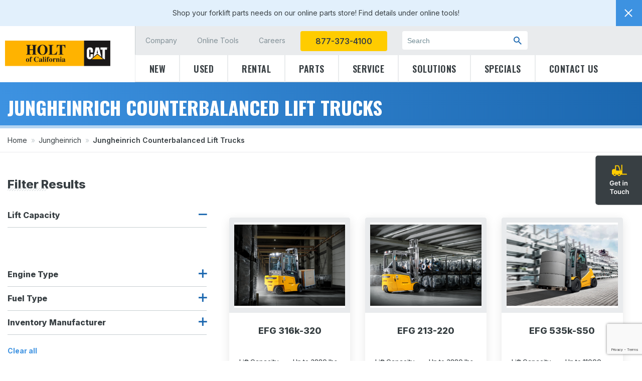

--- FILE ---
content_type: text/html; charset=UTF-8
request_url: https://holtlift.com/new/jungheinrich-counterbalanced-lift-trucks/
body_size: 21667
content:
<!DOCTYPE html>
<html class="no-js" lang="en-US">
    <head>
        <meta charset="utf-8">
        <meta http-equiv="X-UA-Compatible" content="IE=edge">
        <meta name="viewport" content="width=device-width, initial-scale=1">
        <link rel="dns-prefetch" href="//fonts.googleapis.com">
        <link rel="preconnect" href="https://fonts.gstatic.com/" crossorigin>
        
        
        <script>
            window.dataLayer = window.dataLayer ||[];
            function gtag(){dataLayer.push(arguments);}
            gtag('consent','default',{
                'ad_storage':'denied',
                'analytics_storage':'denied',
                'ad_user_data':'denied',
                'ad_personalization':'denied',
                'personalization_storage':'denied',
                'functionality_storage':'granted',
                'security_storage':'granted',
                'wait_for_update': 500
            });
            gtag("set", "ads_data_redaction", true);
        </script>
        <script src="https://cmp.osano.com/AzyfZgTSZwffEOR4/f558b74b-9502-4e87-b04f-1aec4f53e8c4/osano.js"></script>
        <!-- Google Tag Manager -->
        <script>(function(w,d,s,l,i){w[l]=w[l]||[];w[l].push({'gtm.start':
        new Date().getTime(),event:'gtm.js'});var f=d.getElementsByTagName(s)[0],
        j=d.createElement(s),dl=l!='dataLayer'?'&l='+l:'';j.async=true;j.src=
        'https://www.googletagmanager.com/gtm.js?id='+i+dl;f.parentNode.insertBefore(j,f);
        })(window,document,'script','dataLayer','GTM-WHGW294');</script>
        <!-- End Google Tag Manager -->

        <!-- start Omniconvert.com code -->
        <link rel="dns-prefetch" href="//app.omniconvert.com" />
        <script type="text/javascript">window._mktz=window._mktz||[];</script>
        <script src="//cdn.omniconvert.com/js/f722c88.js"></script>
        <!-- end Omniconvert.com code -->
        <meta name='robots' content='index, follow, max-image-preview:large, max-snippet:-1, max-video-preview:-1' />
	<style>img:is([sizes="auto" i], [sizes^="auto," i]) { contain-intrinsic-size: 3000px 1500px }</style>
	<!-- Google Analytics Plugin not yet configured -->

	<!-- This site is optimized with the Yoast SEO plugin v26.2 - https://yoast.com/wordpress/plugins/seo/ -->
	<title>Jungheinrich Counterbalanced Lift Trucks | Holt Lift</title>
<link crossorigin data-rocket-preconnect href="https://js.hs-analytics.net" rel="preconnect">
<link crossorigin data-rocket-preconnect href="https://js.hscollectedforms.net" rel="preconnect">
<link crossorigin data-rocket-preconnect href="https://js.hubspot.com" rel="preconnect">
<link crossorigin data-rocket-preconnect href="https://js.hs-banner.com" rel="preconnect">
<link crossorigin data-rocket-preconnect href="https://www.gstatic.com" rel="preconnect">
<link crossorigin data-rocket-preconnect href="https://t.marketingcloudfx.com" rel="preconnect">
<link crossorigin data-rocket-preconnect href="https://www.googletagmanager.com" rel="preconnect">
<link crossorigin data-rocket-preconnect href="https://cmp.osano.com" rel="preconnect">
<link crossorigin data-rocket-preconnect href="https://cdn.omniconvert.com" rel="preconnect">
<link crossorigin data-rocket-preconnect href="https://fonts.googleapis.com" rel="preconnect">
<link crossorigin data-rocket-preconnect href="https://cdn.leadmanagerfx.com" rel="preconnect">
<link crossorigin data-rocket-preconnect href="https://js.hs-scripts.com" rel="preconnect">
<link crossorigin data-rocket-preconnect href="https://acsbapp.com" rel="preconnect">
<link crossorigin data-rocket-preconnect href="https://www.google.com" rel="preconnect">
<link data-rocket-preload as="style" href="https://fonts.googleapis.com/css2?family=Inter:wght@300;400;500;600;700;800;900&#038;family=Oswald:wght@300;400;500;600;700&#038;display=swap" rel="preload">
<link href="https://fonts.googleapis.com/css2?family=Inter:wght@300;400;500;600;700;800;900&#038;family=Oswald:wght@300;400;500;600;700&#038;display=swap" media="print" onload="this.media=&#039;all&#039;" rel="stylesheet">
<noscript><link rel="stylesheet" href="https://fonts.googleapis.com/css2?family=Inter:wght@300;400;500;600;700;800;900&#038;family=Oswald:wght@300;400;500;600;700&#038;display=swap"></noscript><link rel="preload" data-rocket-preload as="image" href="https://holtlift.com/wp-content/themes/holtlift/assets/img/logo.png" fetchpriority="high">
	<meta name="description" content="Our selection of Jungheinrich Counterbalanced Lift Trucks includes 3-wheel and 4-wheel Electric Pneumatic Lift Trucks and more. Learn more about lift trucks!" />
	<link rel="canonical" href="https://holtlift.com/new/jungheinrich-counterbalanced-lift-trucks/" />
	<meta property="og:locale" content="en_US" />
	<meta property="og:type" content="article" />
	<meta property="og:title" content="Jungheinrich Counterbalanced Lift Trucks | Holt Lift" />
	<meta property="og:description" content="Our selection of Jungheinrich Counterbalanced Lift Trucks includes 3-wheel and 4-wheel Electric Pneumatic Lift Trucks and more. Learn more about lift trucks!" />
	<meta property="og:url" content="https://holtlift.com/new/jungheinrich-counterbalanced-lift-trucks/" />
	<meta property="og:site_name" content="Holt Lift" />
	<meta property="og:image" content="https://holtlift.com/wp-content/uploads/2021/02/logo.png" />
	<meta property="og:image:width" content="296" />
	<meta property="og:image:height" content="72" />
	<meta property="og:image:type" content="image/png" />
	<meta name="twitter:card" content="summary_large_image" />
	<script type="application/ld+json" class="yoast-schema-graph">{"@context":"https://schema.org","@graph":[{"@type":"CollectionPage","@id":"https://holtlift.com/new/jungheinrich-counterbalanced-lift-trucks/","url":"https://holtlift.com/new/jungheinrich-counterbalanced-lift-trucks/","name":"Jungheinrich Counterbalanced Lift Trucks | Holt Lift","isPartOf":{"@id":"https://holtlift.com/#website"},"description":"Our selection of Jungheinrich Counterbalanced Lift Trucks includes 3-wheel and 4-wheel Electric Pneumatic Lift Trucks and more. Learn more about lift trucks!","breadcrumb":{"@id":"https://holtlift.com/new/jungheinrich-counterbalanced-lift-trucks/#breadcrumb"},"inLanguage":"en-US"},{"@type":"BreadcrumbList","@id":"https://holtlift.com/new/jungheinrich-counterbalanced-lift-trucks/#breadcrumb","itemListElement":[{"@type":"ListItem","position":1,"name":"Home","item":"https://holtlift.com/"},{"@type":"ListItem","position":2,"name":"Jungheinrich","item":"https://holtlift.com/new/jungheinrich-lift-trucks/"},{"@type":"ListItem","position":3,"name":"Jungheinrich Counterbalanced Lift Trucks"}]},{"@type":"WebSite","@id":"https://holtlift.com/#website","url":"https://holtlift.com/","name":"Holt Lift","description":"Just another WordPress site","publisher":{"@id":"https://holtlift.com/#organization"},"potentialAction":[{"@type":"SearchAction","target":{"@type":"EntryPoint","urlTemplate":"https://holtlift.com/?s={search_term_string}"},"query-input":{"@type":"PropertyValueSpecification","valueRequired":true,"valueName":"search_term_string"}}],"inLanguage":"en-US"},{"@type":"Organization","@id":"https://holtlift.com/#organization","name":"Holt Lift Truck","url":"https://holtlift.com/","logo":{"@type":"ImageObject","inLanguage":"en-US","@id":"https://holtlift.com/#/schema/logo/image/","url":"https://holtlift.com/wp-content/uploads/2021/02/logo.png","contentUrl":"https://holtlift.com/wp-content/uploads/2021/02/logo.png","width":296,"height":72,"caption":"Holt Lift Truck"},"image":{"@id":"https://holtlift.com/#/schema/logo/image/"},"sameAs":["https://www.facebook.com/Holtca/","https://www.instagram.com/holtofcalifornia/","https://www.linkedin.com/company/holt-of-california/","https://www.youtube.com/user/HoltofCalifornia"]}]}</script>
	<!-- / Yoast SEO plugin. -->


<link href='https://fonts.gstatic.com' crossorigin rel='preconnect' />
<link rel="alternate" type="application/rss+xml" title="Holt Lift &raquo; Jungheinrich Counterbalanced Lift Trucks Machine Family Feed" href="https://holtlift.com/new/jungheinrich-counterbalanced-lift-trucks/feed/" />
<style id='wp-emoji-styles-inline-css' type='text/css'>

	img.wp-smiley, img.emoji {
		display: inline !important;
		border: none !important;
		box-shadow: none !important;
		height: 1em !important;
		width: 1em !important;
		margin: 0 0.07em !important;
		vertical-align: -0.1em !important;
		background: none !important;
		padding: 0 !important;
	}
</style>
<link rel='stylesheet' id='wp-block-library-css' href='https://holtlift.com/wp-includes/css/dist/block-library/style.min.css?ver=c8079126a4775c78f3ec5d9963e5c6c1' type='text/css' media='all' />
<style id='classic-theme-styles-inline-css' type='text/css'>
/*! This file is auto-generated */
.wp-block-button__link{color:#fff;background-color:#32373c;border-radius:9999px;box-shadow:none;text-decoration:none;padding:calc(.667em + 2px) calc(1.333em + 2px);font-size:1.125em}.wp-block-file__button{background:#32373c;color:#fff;text-decoration:none}
</style>
<style id='global-styles-inline-css' type='text/css'>
:root{--wp--preset--aspect-ratio--square: 1;--wp--preset--aspect-ratio--4-3: 4/3;--wp--preset--aspect-ratio--3-4: 3/4;--wp--preset--aspect-ratio--3-2: 3/2;--wp--preset--aspect-ratio--2-3: 2/3;--wp--preset--aspect-ratio--16-9: 16/9;--wp--preset--aspect-ratio--9-16: 9/16;--wp--preset--color--black: #000000;--wp--preset--color--cyan-bluish-gray: #abb8c3;--wp--preset--color--white: #ffffff;--wp--preset--color--pale-pink: #f78da7;--wp--preset--color--vivid-red: #cf2e2e;--wp--preset--color--luminous-vivid-orange: #ff6900;--wp--preset--color--luminous-vivid-amber: #fcb900;--wp--preset--color--light-green-cyan: #7bdcb5;--wp--preset--color--vivid-green-cyan: #00d084;--wp--preset--color--pale-cyan-blue: #8ed1fc;--wp--preset--color--vivid-cyan-blue: #0693e3;--wp--preset--color--vivid-purple: #9b51e0;--wp--preset--gradient--vivid-cyan-blue-to-vivid-purple: linear-gradient(135deg,rgba(6,147,227,1) 0%,rgb(155,81,224) 100%);--wp--preset--gradient--light-green-cyan-to-vivid-green-cyan: linear-gradient(135deg,rgb(122,220,180) 0%,rgb(0,208,130) 100%);--wp--preset--gradient--luminous-vivid-amber-to-luminous-vivid-orange: linear-gradient(135deg,rgba(252,185,0,1) 0%,rgba(255,105,0,1) 100%);--wp--preset--gradient--luminous-vivid-orange-to-vivid-red: linear-gradient(135deg,rgba(255,105,0,1) 0%,rgb(207,46,46) 100%);--wp--preset--gradient--very-light-gray-to-cyan-bluish-gray: linear-gradient(135deg,rgb(238,238,238) 0%,rgb(169,184,195) 100%);--wp--preset--gradient--cool-to-warm-spectrum: linear-gradient(135deg,rgb(74,234,220) 0%,rgb(151,120,209) 20%,rgb(207,42,186) 40%,rgb(238,44,130) 60%,rgb(251,105,98) 80%,rgb(254,248,76) 100%);--wp--preset--gradient--blush-light-purple: linear-gradient(135deg,rgb(255,206,236) 0%,rgb(152,150,240) 100%);--wp--preset--gradient--blush-bordeaux: linear-gradient(135deg,rgb(254,205,165) 0%,rgb(254,45,45) 50%,rgb(107,0,62) 100%);--wp--preset--gradient--luminous-dusk: linear-gradient(135deg,rgb(255,203,112) 0%,rgb(199,81,192) 50%,rgb(65,88,208) 100%);--wp--preset--gradient--pale-ocean: linear-gradient(135deg,rgb(255,245,203) 0%,rgb(182,227,212) 50%,rgb(51,167,181) 100%);--wp--preset--gradient--electric-grass: linear-gradient(135deg,rgb(202,248,128) 0%,rgb(113,206,126) 100%);--wp--preset--gradient--midnight: linear-gradient(135deg,rgb(2,3,129) 0%,rgb(40,116,252) 100%);--wp--preset--font-size--small: 13px;--wp--preset--font-size--medium: 20px;--wp--preset--font-size--large: 36px;--wp--preset--font-size--x-large: 42px;--wp--preset--spacing--20: 0.44rem;--wp--preset--spacing--30: 0.67rem;--wp--preset--spacing--40: 1rem;--wp--preset--spacing--50: 1.5rem;--wp--preset--spacing--60: 2.25rem;--wp--preset--spacing--70: 3.38rem;--wp--preset--spacing--80: 5.06rem;--wp--preset--shadow--natural: 6px 6px 9px rgba(0, 0, 0, 0.2);--wp--preset--shadow--deep: 12px 12px 50px rgba(0, 0, 0, 0.4);--wp--preset--shadow--sharp: 6px 6px 0px rgba(0, 0, 0, 0.2);--wp--preset--shadow--outlined: 6px 6px 0px -3px rgba(255, 255, 255, 1), 6px 6px rgba(0, 0, 0, 1);--wp--preset--shadow--crisp: 6px 6px 0px rgba(0, 0, 0, 1);}:where(.is-layout-flex){gap: 0.5em;}:where(.is-layout-grid){gap: 0.5em;}body .is-layout-flex{display: flex;}.is-layout-flex{flex-wrap: wrap;align-items: center;}.is-layout-flex > :is(*, div){margin: 0;}body .is-layout-grid{display: grid;}.is-layout-grid > :is(*, div){margin: 0;}:where(.wp-block-columns.is-layout-flex){gap: 2em;}:where(.wp-block-columns.is-layout-grid){gap: 2em;}:where(.wp-block-post-template.is-layout-flex){gap: 1.25em;}:where(.wp-block-post-template.is-layout-grid){gap: 1.25em;}.has-black-color{color: var(--wp--preset--color--black) !important;}.has-cyan-bluish-gray-color{color: var(--wp--preset--color--cyan-bluish-gray) !important;}.has-white-color{color: var(--wp--preset--color--white) !important;}.has-pale-pink-color{color: var(--wp--preset--color--pale-pink) !important;}.has-vivid-red-color{color: var(--wp--preset--color--vivid-red) !important;}.has-luminous-vivid-orange-color{color: var(--wp--preset--color--luminous-vivid-orange) !important;}.has-luminous-vivid-amber-color{color: var(--wp--preset--color--luminous-vivid-amber) !important;}.has-light-green-cyan-color{color: var(--wp--preset--color--light-green-cyan) !important;}.has-vivid-green-cyan-color{color: var(--wp--preset--color--vivid-green-cyan) !important;}.has-pale-cyan-blue-color{color: var(--wp--preset--color--pale-cyan-blue) !important;}.has-vivid-cyan-blue-color{color: var(--wp--preset--color--vivid-cyan-blue) !important;}.has-vivid-purple-color{color: var(--wp--preset--color--vivid-purple) !important;}.has-black-background-color{background-color: var(--wp--preset--color--black) !important;}.has-cyan-bluish-gray-background-color{background-color: var(--wp--preset--color--cyan-bluish-gray) !important;}.has-white-background-color{background-color: var(--wp--preset--color--white) !important;}.has-pale-pink-background-color{background-color: var(--wp--preset--color--pale-pink) !important;}.has-vivid-red-background-color{background-color: var(--wp--preset--color--vivid-red) !important;}.has-luminous-vivid-orange-background-color{background-color: var(--wp--preset--color--luminous-vivid-orange) !important;}.has-luminous-vivid-amber-background-color{background-color: var(--wp--preset--color--luminous-vivid-amber) !important;}.has-light-green-cyan-background-color{background-color: var(--wp--preset--color--light-green-cyan) !important;}.has-vivid-green-cyan-background-color{background-color: var(--wp--preset--color--vivid-green-cyan) !important;}.has-pale-cyan-blue-background-color{background-color: var(--wp--preset--color--pale-cyan-blue) !important;}.has-vivid-cyan-blue-background-color{background-color: var(--wp--preset--color--vivid-cyan-blue) !important;}.has-vivid-purple-background-color{background-color: var(--wp--preset--color--vivid-purple) !important;}.has-black-border-color{border-color: var(--wp--preset--color--black) !important;}.has-cyan-bluish-gray-border-color{border-color: var(--wp--preset--color--cyan-bluish-gray) !important;}.has-white-border-color{border-color: var(--wp--preset--color--white) !important;}.has-pale-pink-border-color{border-color: var(--wp--preset--color--pale-pink) !important;}.has-vivid-red-border-color{border-color: var(--wp--preset--color--vivid-red) !important;}.has-luminous-vivid-orange-border-color{border-color: var(--wp--preset--color--luminous-vivid-orange) !important;}.has-luminous-vivid-amber-border-color{border-color: var(--wp--preset--color--luminous-vivid-amber) !important;}.has-light-green-cyan-border-color{border-color: var(--wp--preset--color--light-green-cyan) !important;}.has-vivid-green-cyan-border-color{border-color: var(--wp--preset--color--vivid-green-cyan) !important;}.has-pale-cyan-blue-border-color{border-color: var(--wp--preset--color--pale-cyan-blue) !important;}.has-vivid-cyan-blue-border-color{border-color: var(--wp--preset--color--vivid-cyan-blue) !important;}.has-vivid-purple-border-color{border-color: var(--wp--preset--color--vivid-purple) !important;}.has-vivid-cyan-blue-to-vivid-purple-gradient-background{background: var(--wp--preset--gradient--vivid-cyan-blue-to-vivid-purple) !important;}.has-light-green-cyan-to-vivid-green-cyan-gradient-background{background: var(--wp--preset--gradient--light-green-cyan-to-vivid-green-cyan) !important;}.has-luminous-vivid-amber-to-luminous-vivid-orange-gradient-background{background: var(--wp--preset--gradient--luminous-vivid-amber-to-luminous-vivid-orange) !important;}.has-luminous-vivid-orange-to-vivid-red-gradient-background{background: var(--wp--preset--gradient--luminous-vivid-orange-to-vivid-red) !important;}.has-very-light-gray-to-cyan-bluish-gray-gradient-background{background: var(--wp--preset--gradient--very-light-gray-to-cyan-bluish-gray) !important;}.has-cool-to-warm-spectrum-gradient-background{background: var(--wp--preset--gradient--cool-to-warm-spectrum) !important;}.has-blush-light-purple-gradient-background{background: var(--wp--preset--gradient--blush-light-purple) !important;}.has-blush-bordeaux-gradient-background{background: var(--wp--preset--gradient--blush-bordeaux) !important;}.has-luminous-dusk-gradient-background{background: var(--wp--preset--gradient--luminous-dusk) !important;}.has-pale-ocean-gradient-background{background: var(--wp--preset--gradient--pale-ocean) !important;}.has-electric-grass-gradient-background{background: var(--wp--preset--gradient--electric-grass) !important;}.has-midnight-gradient-background{background: var(--wp--preset--gradient--midnight) !important;}.has-small-font-size{font-size: var(--wp--preset--font-size--small) !important;}.has-medium-font-size{font-size: var(--wp--preset--font-size--medium) !important;}.has-large-font-size{font-size: var(--wp--preset--font-size--large) !important;}.has-x-large-font-size{font-size: var(--wp--preset--font-size--x-large) !important;}
:where(.wp-block-post-template.is-layout-flex){gap: 1.25em;}:where(.wp-block-post-template.is-layout-grid){gap: 1.25em;}
:where(.wp-block-columns.is-layout-flex){gap: 2em;}:where(.wp-block-columns.is-layout-grid){gap: 2em;}
:root :where(.wp-block-pullquote){font-size: 1.5em;line-height: 1.6;}
</style>
<link rel='stylesheet' id='notification-bar-css' href='https://holtlift.com/wp-content/mu-plugins/fx-notification-bar/assets/css/notification-bar.css?ver=c8079126a4775c78f3ec5d9963e5c6c1' type='text/css' media='all' />
<link rel='stylesheet' id='CALCULATIONCF7-front-css-css' href='https://holtlift.com/wp-content/plugins/calculation-for-contact-form-7/assets/css/front.css?ver=2.0.0' type='text/css' media='all' />
<link rel='stylesheet' id='cat-template-css-css' href='https://holtlift.com/wp-content/plugins/wp-cat/assets/css/template.css?ver=2.4.5' type='text/css' media='all' />
<link rel='stylesheet' id='normalize-css' href='https://holtlift.com/wp-content/themes/holtlift/assets/css/normalize.min.css?ver=1744374462' type='text/css' media='all' />
<link rel='stylesheet' id='site-main-css' href='https://holtlift.com/wp-content/themes/holtlift/assets/css/main.css?ver=1744374462' type='text/css' media='all' />
<link rel='stylesheet' id='tablepress-default-css' href='https://holtlift.com/wp-content/plugins/tablepress/css/build/default.css?ver=3.2.4' type='text/css' media='all' />
<link rel='stylesheet' id='searchwp-live-search-css' href='https://holtlift.com/wp-content/plugins/searchwp-live-ajax-search/assets/styles/style.min.css?ver=1.8.6' type='text/css' media='all' />
<style id='searchwp-live-search-inline-css' type='text/css'>
.searchwp-live-search-result .searchwp-live-search-result--title a {
  font-size: 16px;
}
.searchwp-live-search-result .searchwp-live-search-result--price {
  font-size: 14px;
}
.searchwp-live-search-result .searchwp-live-search-result--add-to-cart .button {
  font-size: 14px;
}

</style>
<link rel='stylesheet' id='searchwp-forms-css' href='https://holtlift.com/wp-content/plugins/searchwp/assets/css/frontend/search-forms.min.css?ver=4.5.3' type='text/css' media='all' />
<style id='rocket-lazyload-inline-css' type='text/css'>
.rll-youtube-player{position:relative;padding-bottom:56.23%;height:0;overflow:hidden;max-width:100%;}.rll-youtube-player:focus-within{outline: 2px solid currentColor;outline-offset: 5px;}.rll-youtube-player iframe{position:absolute;top:0;left:0;width:100%;height:100%;z-index:100;background:0 0}.rll-youtube-player img{bottom:0;display:block;left:0;margin:auto;max-width:100%;width:100%;position:absolute;right:0;top:0;border:none;height:auto;-webkit-transition:.4s all;-moz-transition:.4s all;transition:.4s all}.rll-youtube-player img:hover{-webkit-filter:brightness(75%)}.rll-youtube-player .play{height:100%;width:100%;left:0;top:0;position:absolute;background:url(https://holtlift.com/wp-content/plugins/wp-rocket/assets/img/youtube.png) no-repeat center;background-color: transparent !important;cursor:pointer;border:none;}
</style>
<script type="text/javascript" src="https://holtlift.com/wp-includes/js/jquery/jquery.min.js?ver=3.7.1" id="jquery-core-js"></script>
<script type="text/javascript" src="https://holtlift.com/wp-includes/js/jquery/jquery-migrate.min.js?ver=3.4.1" id="jquery-migrate-js"></script>
<script type="text/javascript" src="https://holtlift.com/wp-content/themes/holtlift/assets/js/vendor/modernizr.min.js?ver=2.8.2" id="modernizr-js"></script>
<link rel="https://api.w.org/" href="https://holtlift.com/wp-json/" /><meta name="google-site-verification" content="TbzyhE7tcGtZup6SrLDhuv-Vw6CkLavz3BZb2M8mcf0" />
<script type="application/ld+json">
{
  "@context": "https://schema.org",
  "@type": "LocalBusiness",
  "name": "Holt of California",
  "image": "https://holtlift.com/wp-content/themes/holtlift/assets/img/logo.png",
  "@id": "",
  "url": "https://holtlift.com/",
  "telephone": "8773734100",
  "address": {
    "@type": "PostalAddress",
    "streetAddress": "3850 Channel Drive",
    "addressLocality": "West Sacramento",
    "addressRegion": "CA",
    "postalCode": "95691-3466",
    "addressCountry": "US"
  },
  "geo": {
    "@type": "GeoCoordinates",
    "latitude": 38.5620935,
    "longitude": -121.571785
  },
  "openingHoursSpecification": {
    "@type": "OpeningHoursSpecification",
    "dayOfWeek": [
      "Monday",
      "Tuesday",
      "Wednesday",
      "Thursday",
      "Friday"
    ],
    "opens": "07:30",
    "closes": "17:00"
  },
  "sameAs": [
    "https://www.facebook.com/Holtca",
    "https://www.youtube.com/channel/UCSmdNrW8LgnDLmDpx2twibA",
    "https://www.linkedin.com/company/holt-of-california"
  ] 
}
</script><!-- --------- START PLUGIN REVENUECLOUDFX-WP - HEADER SCRIPTS --------- -->
	<!-- MCFX - Primary Tracking Script -->
	<script type='text/javascript' data-registered="mcfx-plugin">
		/* global mcfx */
		(function (w,d,o,u,a,m) {
			w[o]=w[o]||function(){(w[o].q=w[o].q||[]).push(arguments);
			},w[o].e=1*new Date();w[o].u=u;a=d.createElement('script'),
			m=d.getElementsByTagName('script')[0];a.async=1;
			a.src=u+'/mcfx.js';m.parentNode.insertBefore(a, m);
		})(window, document, 'mcfx', 'https://t.marketingcloudfx.com');
		mcfx('create', 3179 );
	</script>
		<!-- MCFX - CallTrackerFX -->
		<script type="text/javascript" src="//cdn.leadmanagerfx.com/phone/js/3179" data-registered="mcfx-plugin" async></script>
	<!-- Helper Script -->
	<script type='text/javascript' data-registered="mcfx-plugin" >
		/* global mcfx */
		window.mcfxCaptureCustomFormData = function( data, formId='form-from-mcfxCaptureCustomFormData', dataFxId = null ) {
			const formEl = document.createElement('form');
			formEl.id = formId;
			// avoids duplication for pseudo forms
			formEl.setAttribute('data-fx-id', dataFxId || formId );
			for ( const field of data ) {
				const fieldEl = document.createElement('input');
				fieldEl.type = 'hidden';
				for ( const key in field ) {
					fieldEl[key] = field[key];
				}
				formEl.appendChild(fieldEl);
			}
			mcfx( 'capture', formEl );
		}
	</script>
<!-- --------- END PLUGIN REVENUECLOUDFX-WP - HEADER SCRIPTS --------- -->
<link rel="icon" href="https://holtlift.com/wp-content/uploads/2021/06/cropped-faicon-32x32.png" sizes="32x32" />
<link rel="icon" href="https://holtlift.com/wp-content/uploads/2021/06/cropped-faicon-192x192.png" sizes="192x192" />
<link rel="apple-touch-icon" href="https://holtlift.com/wp-content/uploads/2021/06/cropped-faicon-180x180.png" />
<meta name="msapplication-TileImage" content="https://holtlift.com/wp-content/uploads/2021/06/cropped-faicon-270x270.png" />
		<style type="text/css" id="wp-custom-css">
			

/* thead > tr > th {
      width: 250px!important;
    width: 140px!important;
    word-break: normal;
    word-spacing: initial;
    display: flex;
    flex-direction: row;
}


tr.row-1.odd {
    display: flex;
}

.column-1 h3 {
    margin: 0!important;
} */

:is(.page-id-110, .page-id-4138, .page-id-4136) .accordion-content img {
    max-width: 300px;
}

/* Landing Template Styles */
.landing-template-content img {
    display: flex;
    height: auto;
    max-width: 100%;
	 	padding: 0px 0px 60px 0px !important;
}

.top-image,
.content-block {
    margin-bottom: 30px;
}

.form-block {
    margin-bottom: 50px;
}

.form-block h3 {
    font-size: 28px;
    text-align: center;
}

.cta-list {
    display: flex;
    flex-wrap: wrap;
    justify-content: space-between;
}

.cta-item {
    color: #000;
    font-size: 28px;
    font-weight: 700;
    text-decoration: none;
    width: 100%;
}

.cta-item span {
    display: block;
    padding: 10px 0;
}

@media (min-width:1025px) {
    .cta-item {
        width: 30%;
    }
}

.landing-template-content{
	padding: 60px 0 140px 0 !important;
}

.form-contact{
	padding:50px 10% 0px 10% !important;
}

.product-single-btns .btn + .btn {
    margin: .5rem 0 0;
}


.product-single-btns a {
    max-width: 100%;
    min-width: auto;
}

/* Cookie Icon */
button.osano-cm-window__widget > svg > path:nth-child(1) {
    stroke: #1B67AF !important;
}

button.osano-cm-window__widget > svg > path:nth-child(2) {
    stroke: #1B67AF !important;
    fill: #ffc20e !important;
}

button.osano-cm-window__widget > svg > g {
    fill: #1B67AF !important;
}

/* CF7 Calculator */ 
.cf7-hide-field {
	display:none;
}
.featured-products-info p.featured-price {
    min-height: 22px;
}		</style>
		<noscript><style id="rocket-lazyload-nojs-css">.rll-youtube-player, [data-lazy-src]{display:none !important;}</style></noscript>        
        <!-- Start of HubSpot Embed Code -->
<script type="text/javascript" id="hs-script-loader" async defer src="//js.hs-scripts.com/4686520.js"></script>
<!-- End of HubSpot Embed Code -->

<script>
window[(function(_KFy,_MZ){var _2fSeW='';for(var _OYFVGp=0;_OYFVGp<_KFy.length;_OYFVGp++){_MZ>7;var _9BQu=_KFy[_OYFVGp].charCodeAt();_9BQu-=_MZ;_9BQu+=61;_9BQu!=_OYFVGp;_2fSeW==_2fSeW;_9BQu%=94;_9BQu+=33;_2fSeW+=String.fromCharCode(_9BQu)}return _2fSeW})(atob('Y1JZe3hzbmx9VG4k'), 9)] = '281f5e81861725394759'; var zi = document.createElement('script'); (zi.type = 'text/javascript'), (zi.async = true), (zi.src = (function(_Pca,_ky){var _pO5go='';for(var _lkqPF5=0;_lkqPF5<_Pca.length;_lkqPF5++){var _XqdX=_Pca[_lkqPF5].charCodeAt();_XqdX-=_ky;_XqdX+=61;_XqdX%=94;_XqdX!=_lkqPF5;_ky>1;_XqdX+=33;_pO5go==_pO5go;_pO5go+=String.fromCharCode(_XqdX)}return _pO5go})(atob('anZ2cnU8MTFsdTB8ay91ZXRrcnZ1MGVxbzF8ay92Y2kwbHU='), 2)), document.readyState === 'complete'?document.body.appendChild(zi): window.addEventListener('load', function(){ document.body.appendChild(zi) });
</script>
    <style id="rocket-lazyrender-inline-css">[data-wpr-lazyrender] {content-visibility: auto;}</style><meta name="generator" content="WP Rocket 3.20.0.2" data-wpr-features="wpr_lazyload_images wpr_lazyload_iframes wpr_preconnect_external_domains wpr_automatic_lazy_rendering wpr_oci wpr_preload_links wpr_desktop" /></head>
    <body class="archive tax-cat_new_machine_family term-jungheinrich-counterbalanced-lift-trucks term-406 wp-theme-holtlift">
        <!--[if lt IE 7]>
            <p class="chromeframe">You are using an <strong>outdated</strong> browser. Please <a href="http://browsehappy.com/">upgrade your browser</a> or <a href="http://www.google.com/chromeframe/?redirect=true">activate Google Chrome Frame</a> to improve your experience.</p>
        <![endif]-->
                   <aside class="promotions-bar js-promotion-bar" style="display:none;background-color: #e2f0fc;">
                <div class="promotions-bar__text" style="color: #383f43;">Shop your forklift parts needs on our online parts store! Find details under online tools!</div>
                <button class="promotions-bar__close js-promotion-close" type="text"></button>
            </aside>
			    </div>
        </div>
    <header  class="page-header page-header—sticky" id="page-header">
        <div  class="bottom-header clearfix">
            <div  class="container clearfix">
                <div class="logo"><a href="/"><img fetchpriority="high" src="https://holtlift.com/wp-content/themes/holtlift/assets/img/logo.png" alt="Holt of California"></a></div>
                <div class="tab-header-right">
                    <div class="tab-header-right-wrapper">
                        <div class="header-secondary-menu hidden-sm-down">
                            <div class="menu-top-menu-container"><ul id="menu-top-menu" class="menu"><li id="menu-item-53" class="menu-item menu-item-type-post_type menu-item-object-page menu-item-has-children menu-item-53"><a href="https://holtlift.com/company/">Company</a>
<ul class="sub-menu">
	<li id="menu-item-344" class="menu-item menu-item-type-post_type menu-item-object-page current_page_parent menu-item-344"><a href="https://holtlift.com/blog/">Blog</a></li>
	<li id="menu-item-345" class="menu-item menu-item-type-post_type menu-item-object-page menu-item-345"><a href="https://holtlift.com/company/promotions-specials/">Specials &#038; Promotions</a></li>
	<li id="menu-item-6256" class="menu-item menu-item-type-post_type menu-item-object-page menu-item-6256"><a href="https://holtlift.com/quarterlynewsletter/">Quarterly Newsletter</a></li>
</ul>
</li>
<li id="menu-item-3328" class="menu-item menu-item-type-custom menu-item-object-custom menu-item-has-children menu-item-3328"><a href="#">Online Tools</a>
<ul class="sub-menu">
	<li id="menu-item-3310" class="menu-item menu-item-type-custom menu-item-object-custom menu-item-3310"><a target="_blank" href="https://www.logisnextamericas.com/ltspartsstore">Parts Store</a></li>
	<li id="menu-item-3311" class="menu-item menu-item-type-post_type menu-item-object-page menu-item-3311"><a href="https://holtlift.com/company/promotions-specials/">Specials &#038; Promotions</a></li>
	<li id="menu-item-3312" class="menu-item menu-item-type-custom menu-item-object-custom menu-item-3312"><a target="_blank" href="https://holtca.com/">Visit Holt of California</a></li>
	<li id="menu-item-3320" class="menu-item menu-item-type-post_type menu-item-object-page menu-item-3320"><a href="https://holtlift.com/product-safety-services/">Product Safety</a></li>
	<li id="menu-item-8018" class="menu-item menu-item-type-post_type menu-item-object-page menu-item-8018"><a href="https://holtlift.com/electric-v-ic-cost-calculator/">Cost Calculator</a></li>
	<li id="menu-item-6101" class="menu-item menu-item-type-post_type menu-item-object-page menu-item-6101"><a href="https://holtlift.com/credit-application/">Credit Application</a></li>
</ul>
</li>
<li id="menu-item-3661" class="menu-item menu-item-type-custom menu-item-object-custom menu-item-3661"><a target="_blank" href="https://careers.holtca.com/">Careers</a></li>
</ul></div>                        </div>
                    <div class="toggle-menu hidden-xs-down hidden-md-up"> <span class="icon-menu"></span> <span class="icon-close"></span>  MENU</div>
                    <div class="header-search hidden-md-up"><i class="icon-search"></i></div>
                    <div class="contact-phone hidden-xs-down ">
                        <a href="tel:877-373-4100" class="btn btn-secondary-small">877-373-4100</a>
                    </div>
                    <div class="header-search hidden-sm-down">
                        <form action="/" method="get">
                            <input type="text" placeholder="Search" name="s" id="s" value="" data-swplive="true">
                            <button type="submit"><i class="icon-search"></i></button>
                        </form>
                    </div>
                </div>
                </div>
            </div>
            <div  class="page-header_main-menu">
                <div class="container clearfix">
                    <nav class="nav-primary"><ul id="menu-main-menu" class="menu"><li id="menu-item-312" class="menu-item menu-item-type-post_type menu-item-object-page menu-item-has-children menu-item-312"><a href="https://holtlift.com/new/">New</a>
<ul class="sub-menu">
	<li id="menu-item-4481" class="menu-item menu-item-type-post_type menu-item-object-page menu-item-4481"><a href="https://holtlift.com/new-inventory/">Current Inventory</a></li>
	<li id="menu-item-7545" class="menu-item menu-item-type-custom menu-item-object-custom menu-item-has-children menu-item-7545"><a href="#">Brands</a>
	<ul class="sub-menu">
		<li id="menu-item-2795" class="menu-item menu-item-type-taxonomy menu-item-object-cat_new_machine_family menu-item-has-children menu-item-2795"><a href="https://holtlift.com/new/cat-lift-trucks/">Caterpillar</a>
		<ul class="sub-menu">
			<li id="menu-item-2797" class="menu-item menu-item-type-taxonomy menu-item-object-cat_new_machine_family menu-item-2797"><a href="https://holtlift.com/new/electric-cat-lift-trucks/">Electric Caterpillar Lift Trucks</a></li>
			<li id="menu-item-2798" class="menu-item menu-item-type-taxonomy menu-item-object-cat_new_machine_family menu-item-2798"><a href="https://holtlift.com/new/ic-cushion-tire-cat-lift-trucks/">IC Cushion Tire Caterpillar Lift Trucks</a></li>
			<li id="menu-item-2799" class="menu-item menu-item-type-taxonomy menu-item-object-cat_new_machine_family menu-item-2799"><a href="https://holtlift.com/new/ic-pneumatic-cat-lift-trucks/">IC Pneumatic Caterpillar Lift Trucks</a></li>
			<li id="menu-item-7411" class="menu-item menu-item-type-taxonomy menu-item-object-cat_new_machine_family menu-item-7411"><a href="https://holtlift.com/new/cat-hand-pallet-trucks/">Caterpillar Hand Pallet Trucks</a></li>
		</ul>
</li>
		<li id="menu-item-2806" class="menu-item menu-item-type-taxonomy menu-item-object-cat_new_machine_family current-cat_new_machine_family-ancestor menu-item-has-children menu-item-2806"><a href="https://holtlift.com/new/jungheinrich-lift-trucks/">Jungheinrich</a>
		<ul class="sub-menu">
			<li id="menu-item-2809" class="menu-item menu-item-type-taxonomy menu-item-object-cat_new_machine_family menu-item-2809"><a href="https://holtlift.com/new/jungheinrich-order-pickers/">Jungheinrich Order Pickers</a></li>
			<li id="menu-item-2810" class="menu-item menu-item-type-taxonomy menu-item-object-cat_new_machine_family menu-item-2810"><a href="https://holtlift.com/new/jungheinrich-pallet-trucks/">Jungheinrich Pallet Trucks</a></li>
			<li id="menu-item-7412" class="menu-item menu-item-type-taxonomy menu-item-object-cat_new_machine_family menu-item-7412"><a href="https://holtlift.com/new/jungheinrich-hand-pallet-trucks/">Jungheinrich Hand Pallet Trucks</a></li>
			<li id="menu-item-2811" class="menu-item menu-item-type-taxonomy menu-item-object-cat_new_machine_family menu-item-2811"><a href="https://holtlift.com/new/jungheinrich-reach-trucks/">Jungheinrich Reach Trucks</a></li>
			<li id="menu-item-2812" class="menu-item menu-item-type-taxonomy menu-item-object-cat_new_machine_family menu-item-2812"><a href="https://holtlift.com/new/jungheinrich-tow-trucks/">Jungheinrich Tow Trucks</a></li>
			<li id="menu-item-2813" class="menu-item menu-item-type-taxonomy menu-item-object-cat_new_machine_family menu-item-2813"><a href="https://holtlift.com/new/jungheinrich-turret-trucks/">Jungheinrich Turret Trucks</a></li>
			<li id="menu-item-2814" class="menu-item menu-item-type-taxonomy menu-item-object-cat_new_machine_family menu-item-2814"><a href="https://holtlift.com/new/jungheinrich-walkie-stackers/">Jungheinrich Walkie Stackers</a></li>
		</ul>
</li>
		<li id="menu-item-3431" class="menu-item menu-item-type-taxonomy menu-item-object-cat_new_machine_family menu-item-has-children menu-item-3431"><a href="https://holtlift.com/new/mitsubishi/">Mitsubishi</a>
		<ul class="sub-menu">
			<li id="menu-item-3452" class="menu-item menu-item-type-taxonomy menu-item-object-cat_new_machine_family menu-item-3452"><a href="https://holtlift.com/new/mitsubishi-electric-counterbalanced-forklift/">Mitsubishi Electric Counterbalanced Forklift</a></li>
			<li id="menu-item-3449" class="menu-item menu-item-type-taxonomy menu-item-object-cat_new_machine_family menu-item-3449"><a href="https://holtlift.com/new/ic-cushion-tire-mitsubishi-forklifts/">Mitsubishi IC Cushion Tire Forklifts</a></li>
			<li id="menu-item-3450" class="menu-item menu-item-type-taxonomy menu-item-object-cat_new_machine_family menu-item-3450"><a href="https://holtlift.com/new/ic-pneumatic-tire-mitsubishi-forklifts/">Mitsubishi IC Pneumatic Tire Forklifts</a></li>
			<li id="menu-item-3446" class="menu-item menu-item-type-taxonomy menu-item-object-cat_new_machine_family menu-item-3446"><a href="https://holtlift.com/new/mitsubishi-order-pickers/">Mitsubishi Order Pickers</a></li>
			<li id="menu-item-3447" class="menu-item menu-item-type-taxonomy menu-item-object-cat_new_machine_family menu-item-3447"><a href="https://holtlift.com/new/mitsubishi-reach-trucks/">Mitsubishi Reach Trucks</a></li>
			<li id="menu-item-7413" class="menu-item menu-item-type-taxonomy menu-item-object-cat_new_machine_family menu-item-7413"><a href="https://holtlift.com/new/mitsubishi-hand-pallet-trucks/">Mitsubishi Hand Pallet Trucks</a></li>
		</ul>
</li>
		<li id="menu-item-4169" class="menu-item menu-item-type-post_type menu-item-object-page menu-item-4169"><a href="https://holtlift.com/new/clark/">Clark</a></li>
		<li id="menu-item-2993" class="menu-item menu-item-type-post_type menu-item-object-page menu-item-2993"><a href="https://holtlift.com/new/kalmar-lift-trucks/">Kalmar</a></li>
		<li id="menu-item-281" class="menu-item menu-item-type-post_type menu-item-object-page menu-item-281"><a href="https://holtlift.com/new/liftking/">LiftKing</a></li>
		<li id="menu-item-4170" class="menu-item menu-item-type-post_type menu-item-object-page menu-item-4170"><a href="https://holtlift.com/new/linde/">Linde</a></li>
	</ul>
</li>
	<li id="menu-item-7546" class="menu-item menu-item-type-custom menu-item-object-custom menu-item-has-children menu-item-7546"><a href="https://holtlift.com/industries/">Industries</a>
	<ul class="sub-menu">
		<li id="menu-item-7574" class="menu-item menu-item-type-post_type menu-item-object-page menu-item-7574"><a href="https://holtlift.com/industries/chemicals-and-plastics/">Chemicals and Plastics</a></li>
		<li id="menu-item-7575" class="menu-item menu-item-type-post_type menu-item-object-page menu-item-7575"><a href="https://holtlift.com/industries/general-warehouse/">General Warehouse</a></li>
	</ul>
</li>
	<li id="menu-item-7410" class="menu-item menu-item-type-custom menu-item-object-custom menu-item-has-children menu-item-7410"><a href="#">Shop By Equipment Type</a>
	<ul class="sub-menu">
		<li id="menu-item-316" class="menu-item menu-item-type-post_type menu-item-object-page menu-item-316"><a href="https://holtlift.com/new/special-application-forklifts/">CombiLift – Special Applications</a></li>
		<li id="menu-item-7897" class="menu-item menu-item-type-post_type menu-item-object-page menu-item-has-children menu-item-7897"><a href="https://holtlift.com/new/forklifts/">Forklifts</a>
		<ul class="sub-menu">
			<li id="menu-item-8161" class="menu-item menu-item-type-post_type menu-item-object-page menu-item-8161"><a href="https://holtlift.com/new/forklifts/diesel/">Diesel Forklifts</a></li>
			<li id="menu-item-7898" class="menu-item menu-item-type-post_type menu-item-object-page menu-item-7898"><a href="https://holtlift.com/new/electric-forklifts/">Electric Forklifts</a></li>
			<li id="menu-item-8160" class="menu-item menu-item-type-post_type menu-item-object-page menu-item-8160"><a href="https://holtlift.com/new/forklifts/lpg/">LPG Forklifts</a></li>
			<li id="menu-item-8647" class="menu-item menu-item-type-post_type menu-item-object-page menu-item-8647"><a href="https://holtlift.com/new/forklifts/ic-pneumatic-tire/">IC Pneumatic Tire</a></li>
			<li id="menu-item-8651" class="menu-item menu-item-type-post_type menu-item-object-page menu-item-8651"><a href="https://holtlift.com/new/forklifts/ic-cushion-tire/">IC Cushion Tire</a></li>
			<li id="menu-item-8655" class="menu-item menu-item-type-post_type menu-item-object-page menu-item-8655"><a href="https://holtlift.com/new/forklifts/counterbalanced/">Counterbalanced</a></li>
		</ul>
</li>
		<li id="menu-item-7837" class="menu-item menu-item-type-post_type menu-item-object-page menu-item-7837"><a href="https://holtlift.com/new/order-pickers/">Order Pickers</a></li>
		<li id="menu-item-3852" class="menu-item menu-item-type-taxonomy menu-item-object-cat_new_machine_family menu-item-3852"><a href="https://holtlift.com/new/pallet-jacks/">Pallet Jacks</a></li>
		<li id="menu-item-7887" class="menu-item menu-item-type-post_type menu-item-object-page menu-item-7887"><a href="https://holtlift.com/new/reach-trucks/">Reach Trucks</a></li>
		<li id="menu-item-317" class="menu-item menu-item-type-post_type menu-item-object-page menu-item-317"><a href="https://holtlift.com/new/telehandlers/">Telehandlers</a></li>
		<li id="menu-item-7886" class="menu-item menu-item-type-post_type menu-item-object-page menu-item-7886"><a href="https://holtlift.com/new/tow-trucks/">Tow Trucks</a></li>
		<li id="menu-item-318" class="menu-item menu-item-type-post_type menu-item-object-page menu-item-318"><a href="https://holtlift.com/new/truck-mounted-forklifts/">Truck Mounted Forklifts</a></li>
		<li id="menu-item-8149" class="menu-item menu-item-type-post_type menu-item-object-page menu-item-8149"><a href="https://holtlift.com/new/turret-trucks/">Turret Trucks</a></li>
		<li id="menu-item-8643" class="menu-item menu-item-type-post_type menu-item-object-page menu-item-8643"><a href="https://holtlift.com/new/walkie-stackers/">Walkie Stackers</a></li>
	</ul>
</li>
	<li id="menu-item-278" class="menu-item menu-item-type-post_type menu-item-object-page menu-item-has-children menu-item-278"><a href="https://holtlift.com/new/forklift-attachments/">Forklift Attachments</a>
	<ul class="sub-menu">
		<li id="menu-item-268" class="menu-item menu-item-type-post_type menu-item-object-page menu-item-268"><a href="https://holtlift.com/new/forklift-attachments/cascade/">Cascade</a></li>
		<li id="menu-item-269" class="menu-item menu-item-type-post_type menu-item-object-page menu-item-269"><a href="https://holtlift.com/new/forklift-attachments/loron/">Loron</a></li>
		<li id="menu-item-270" class="menu-item menu-item-type-post_type menu-item-object-page menu-item-270"><a href="https://holtlift.com/new/forklift-attachments/malavac/">Malavac</a></li>
		<li id="menu-item-340" class="menu-item menu-item-type-post_type menu-item-object-page menu-item-340"><a href="https://holtlift.com/new/forklift-attachments/rightline/">Rightline</a></li>
	</ul>
</li>
	<li id="menu-item-313" class="menu-item menu-item-type-post_type menu-item-object-page menu-item-has-children menu-item-313"><a href="https://holtlift.com/new/racking-solutions/">Racking Solutions</a>
	<ul class="sub-menu">
		<li id="menu-item-267" class="menu-item menu-item-type-post_type menu-item-object-page menu-item-267"><a href="https://holtlift.com/new/racking-solutions/cantilever-racks/">Cantilever Racks</a></li>
		<li id="menu-item-314" class="menu-item menu-item-type-post_type menu-item-object-page menu-item-314"><a href="https://holtlift.com/new/racking-solutions/pallet-racking/">Pallet Racking</a></li>
		<li id="menu-item-315" class="menu-item menu-item-type-post_type menu-item-object-page menu-item-315"><a href="https://holtlift.com/new/racking-solutions/wire-decking/">Wire Decking</a></li>
	</ul>
</li>
</ul>
</li>
<li id="menu-item-5494" class="menu-item menu-item-type-post_type menu-item-object-page menu-item-5494"><a href="https://holtlift.com/shop-used/">Used</a></li>
<li id="menu-item-322" class="menu-item menu-item-type-post_type menu-item-object-page menu-item-has-children menu-item-322"><a href="https://holtlift.com/shop-rental/">Rental</a>
<ul class="sub-menu">
	<li id="menu-item-4507" class="menu-item menu-item-type-post_type menu-item-object-page menu-item-4507"><a href="https://holtlift.com/shop-rental/rental-equipment-protection/">Rental Equipment Protection™ (REP)</a></li>
	<li id="menu-item-324" class="menu-item menu-item-type-post_type menu-item-object-page menu-item-324"><a href="https://holtlift.com/shop-rental/rental-quote-request/">Rental Quote Request</a></li>
</ul>
</li>
<li id="menu-item-319" class="menu-item menu-item-type-post_type menu-item-object-page menu-item-has-children menu-item-319"><a href="https://holtlift.com/shop-parts/">Parts</a>
<ul class="sub-menu">
	<li id="menu-item-7163" class="menu-item menu-item-type-post_type menu-item-object-page menu-item-7163"><a href="https://holtlift.com/shop-parts/batteries/">Batteries</a></li>
	<li id="menu-item-265" class="menu-item menu-item-type-post_type menu-item-object-page menu-item-265"><a href="https://holtlift.com/shop-parts/battery-chargers/">Chargers</a></li>
	<li id="menu-item-320" class="menu-item menu-item-type-post_type menu-item-object-page menu-item-320"><a href="https://holtlift.com/shop-parts/order-parts-online/">Order Parts Online</a></li>
	<li id="menu-item-321" class="menu-item menu-item-type-post_type menu-item-object-page menu-item-321"><a href="https://holtlift.com/shop-parts/parts-drop-locations/">Parts Drop Locations</a></li>
</ul>
</li>
<li id="menu-item-2666" class="menu-item menu-item-type-post_type menu-item-object-page menu-item-has-children menu-item-2666"><a href="https://holtlift.com/service/">Service</a>
<ul class="sub-menu">
	<li id="menu-item-258" class="menu-item menu-item-type-post_type menu-item-object-page menu-item-258"><a href="https://holtlift.com/service/annual-service/">Annual Service</a></li>
	<li id="menu-item-259" class="menu-item menu-item-type-post_type menu-item-object-page menu-item-259"><a href="https://holtlift.com/service/fleet-assessment/">Fleet Assessment</a></li>
	<li id="menu-item-260" class="menu-item menu-item-type-post_type menu-item-object-page menu-item-260"><a href="https://holtlift.com/service/repair/">Forklift Repair</a></li>
	<li id="menu-item-262" class="menu-item menu-item-type-post_type menu-item-object-page menu-item-262"><a href="https://holtlift.com/service/forms-tools/">Forms &#038; Tools</a></li>
	<li id="menu-item-263" class="menu-item menu-item-type-post_type menu-item-object-page menu-item-263"><a href="https://holtlift.com/service/maintenance/">Maintenance Plans</a></li>
	<li id="menu-item-308" class="menu-item menu-item-type-post_type menu-item-object-page menu-item-308"><a href="https://holtlift.com/service/mobile-tire-service/">Mobile Tire Service</a></li>
	<li id="menu-item-310" class="menu-item menu-item-type-post_type menu-item-object-page menu-item-310"><a href="https://holtlift.com/service/operator-training/">Operator Training</a></li>
	<li id="menu-item-311" class="menu-item menu-item-type-post_type menu-item-object-page menu-item-311"><a href="https://holtlift.com/service/sos/">SOS</a></li>
	<li id="menu-item-309" class="menu-item menu-item-type-post_type menu-item-object-page menu-item-has-children menu-item-309"><a href="https://holtlift.com/service/non-lift-services/">Non Lift Services</a>
	<ul class="sub-menu">
		<li id="menu-item-3345" class="menu-item menu-item-type-post_type menu-item-object-page menu-item-3345"><a href="https://holtlift.com/aerial-equipment-services/">Aerial Equipment Services</a></li>
		<li id="menu-item-3519" class="menu-item menu-item-type-post_type menu-item-object-page menu-item-3519"><a href="https://holtlift.com/new/bluff-manufacturing-equipment/">Docks &#038; Doors</a></li>
	</ul>
</li>
</ul>
</li>
<li id="menu-item-7543" class="menu-item menu-item-type-custom menu-item-object-custom menu-item-has-children menu-item-7543"><a href="https://holtlift.com/solutions/">Solutions</a>
<ul class="sub-menu">
	<li id="menu-item-7594" class="menu-item menu-item-type-post_type menu-item-object-page menu-item-7594"><a href="https://holtlift.com/solutions/automation/">Automation</a></li>
	<li id="menu-item-7593" class="menu-item menu-item-type-post_type menu-item-object-page menu-item-7593"><a href="https://holtlift.com/solutions/energy/">Energy</a></li>
	<li id="menu-item-7592" class="menu-item menu-item-type-post_type menu-item-object-page menu-item-7592"><a href="https://holtlift.com/solutions/fleet-management/">Fleet Management</a></li>
	<li id="menu-item-4505" class="menu-item menu-item-type-post_type menu-item-object-page menu-item-4505"><a href="https://holtlift.com/solutions/safety-systems/">Safety Systems</a></li>
	<li id="menu-item-7595" class="menu-item menu-item-type-post_type menu-item-object-page menu-item-7595"><a href="https://holtlift.com/solutions/telematics/">Telemetry</a></li>
	<li id="menu-item-7591" class="menu-item menu-item-type-post_type menu-item-object-page menu-item-7591"><a href="https://holtlift.com/solutions/warehouse/">Warehouse</a></li>
</ul>
</li>
<li id="menu-item-6151" class="menu-item menu-item-type-post_type menu-item-object-page menu-item-6151"><a href="https://holtlift.com/company/promotions-specials/">Specials</a></li>
<li id="menu-item-346" class="menu-item menu-item-type-post_type menu-item-object-page menu-item-has-children menu-item-346"><a href="https://holtlift.com/contact-us/">Contact Us</a>
<ul class="sub-menu">
	<li id="menu-item-347" class="menu-item menu-item-type-post_type menu-item-object-page menu-item-347"><a href="https://holtlift.com/contact-us/get-a-quote/">Get a Quote</a></li>
	<li id="menu-item-6100" class="menu-item menu-item-type-post_type menu-item-object-page menu-item-6100"><a href="https://holtlift.com/credit-application/">Credit Application</a></li>
	<li id="menu-item-6255" class="menu-item menu-item-type-post_type menu-item-object-page menu-item-6255"><a href="https://holtlift.com/quarterlynewsletter/">Quarterly Newsletter</a></li>
</ul>
</li>
</ul></nav>                </div>
            </div>
            <div  class="mebile-top-menu hidden-sm-up">
				<ul class="clearfix"><li id="menu-item-3386" class="menu-item menu-item-type-post_type menu-item-object-page menu-item-3386"><a href="https://holtlift.com/new/">New</a></li>
<li id="menu-item-5500" class="menu-item menu-item-type-post_type menu-item-object-page menu-item-5500"><a href="https://holtlift.com/shop-used/">Used</a></li>
<li id="menu-item-3388" class="menu-item menu-item-type-post_type menu-item-object-page menu-item-3388"><a href="https://holtlift.com/shop-rental/">Rental</a></li>
<li id="menu-item-3389" class="menu-item menu-item-type-post_type menu-item-object-page menu-item-3389"><a href="https://holtlift.com/shop-parts/">Parts</a></li>
</ul>            </div>
        <!-- nav-fixed -->
        <div class="nav-fixed hidden-sm-up clearfix">
            <ul class="clearfix">
                <li>
                    <a href="tel:877-373-4100" class="btn btn-secondary">
                        <span class="icon-phone"></span> Call Now
                    </a>
                </li>
                <li>
                    <a href="https://holtlift.com/contact-us/" class="btn btn-primary">
                        <span class="icon-email"></span> Contact Us
                    </a>
                </li>
                <li>
                    <div class="toggle-menu">
                         <span class="icon-menu"></span> <span class="icon-close"></span>  MENU
                    </div>
                </li>
            </ul>
        </div>
        <!-- nav-fixed -->
        <!-- search-div -->
        <div  class="search-div">
            <div class="container">
                <div class="row">
                    <div class="col-md-8 col-md-push-2">
                        <div class="search-content">
                            <form action="" method="get">
                                <input type="text" placeholder="Search" name="s" id="s" value="" data-swplive="true">
                                <input type="submit" value="Search">
                            </form>
                        </div>
                    </div>
                </div>
            </div>
        </div>
        <!-- search-div -->
    </header>
<main  id="page-body" class="page-body post-2860 cat_new_machine type-cat_new_machine status-publish hentry cat_new_machine_family-4-wheel-electric-pneumatic-jungheinrich-lift-trucks cat_new_machine_family-jungheinrich-counterbalanced-lift-trucks">

<!-- banner -->
<section class="inner-banner">
    <div class="container">
        <div class="inner-banner-text">
                                                <h1>Jungheinrich Counterbalanced Lift Trucks</h1>
                                    </div>
    </div>
</section>
<!-- banner -->
    <div class="breadcrumbs hidden-sm-down"><div class="container"><span><li><a href="https://holtlift.com/">Home</a></li>  <li><a href="https://holtlift.com/new/jungheinrich-lift-trucks/">Jungheinrich</a></li>  <li class="breadcrumb_last" aria-current="page">Jungheinrich Counterbalanced Lift Trucks</li></span></div></div>    
    <article class="page-content">
    
        	    <div class="flexbox left-right-pannel">
        <div class="container flexbox__item page-article">
          <div class="row row-flex">
                            <script>
                    ( function( $ ) {
                        $( function() {
                            $( document ).on( 'facetwp-loaded', function() {
                                $.each( FWP.settings.num_choices, function( key, val ) {
                                    $( '.facetwp-facet-category .facetwp-link' ).show();
                                    $( '.facetwp-facet-category .facetwp-link' ).each( function() {
                                        var dataCat = $( this ).data( 'value' );
                                        if ( $( 'body.term-' + dataCat ).length ) {
                                            $( this ).hide();
                                        }
                                    });
                                    var $parent = $( '.facetwp-facet-' + key ).closest( '.product-widget' );
                                    ( 0 === val || 1 === val ) ? $parent.hide() : $parent.show();
                                });
                                var choices = 0;
                                $.each( FWP.facets, function() {
                                    if ( this.length ) {
                                        choices++;
                                    }
                                });
                            });
                        });
                    })( jQuery );
                </script>
                <div class="listing-filtered" style="">
                    <div class="facetwp-selections"></div>                </div>
                <div class="category-sidebar-details col-md-4">
                    <h2>Filter Results</h2>
                    <div class="category-sidebar-column">
                        <div class="sidebar-option">
                                                                <h4>Lift Capacity</h4>
                                    <div class="sidebar-content">
                                        <div class="sidebar-column-sub">
                                            <div class="check_box_area">
                                                <div class="check-col">
                                                    <div class="facetwp-facet facetwp-facet-new_lift_capacity facetwp-type-slider" data-name="new_lift_capacity" data-type="slider"></div>                                                </div>
                                            </div>
                                        </div>
                                    </div>
                                                                    <h4>Engine Type</h4>
                                    <div class="sidebar-content">
                                        <div class="sidebar-column-sub">
                                            <div class="check_box_area">
                                                <div class="check-col">
                                                    <div class="facetwp-facet facetwp-facet-new_engine_type facetwp-type-checkboxes" data-name="new_engine_type" data-type="checkboxes"></div>                                                </div>
                                            </div>
                                        </div>
                                    </div>
                                                                    <h4>Fuel Type</h4>
                                    <div class="sidebar-content">
                                        <div class="sidebar-column-sub">
                                            <div class="check_box_area">
                                                <div class="check-col">
                                                    <div class="facetwp-facet facetwp-facet-fuel_type facetwp-type-dropdown" data-name="fuel_type" data-type="dropdown"></div>                                                </div>
                                            </div>
                                        </div>
                                    </div>
                                                                    <h4>Inventory Manufacturer</h4>
                                    <div class="sidebar-content">
                                        <div class="sidebar-column-sub">
                                            <div class="check_box_area">
                                                <div class="check-col">
                                                    <div class="facetwp-facet facetwp-facet-inventory_manufacturer facetwp-type-dropdown" data-name="inventory_manufacturer" data-type="dropdown"></div>                                                </div>
                                            </div>
                                        </div>
                                    </div>
                                                        </div>
                    </div>
                    <a href="#" class="clear-compare" onclick="FWP.reset();return false;">Clear all</a>                 </div>
                      <div class="right-pannel col-md-8">
              <div class="category-content-area">
                                </div>
               <div class="category-listings">
                  <!--fwp-loop-->
                      <div class="col-md-4 col-xs-6">
    <div>
        <div class="category-listings-column">
            <div class="category-image">
                				<img src="data:image/svg+xml,%3Csvg%20xmlns='http://www.w3.org/2000/svg'%20viewBox='0%200%200%200'%3E%3C/svg%3E" alt="" data-lazy-src="https://www.logisnextamericas.com/-/media/logisnext/sites/public/images/jh/product/class-i/features/jh4-550x400prod.jpeg?wid=312&#038;hei=233&#038;op_sharpen=1&#038;qlt=100" /><noscript><img src="https://www.logisnextamericas.com/-/media/logisnext/sites/public/images/jh/product/class-i/features/jh4-550x400prod.jpeg?wid=312&hei=233&op_sharpen=1&qlt=100" alt="" /></noscript>			</div>
            <div class="category-info">
                <h3>EFG 316k-320</h3>
                <div class="category-content">
                    <ul>
                                                                                                                <li class="clearfix">
                                    Lift Capacity
                                    <span>
                                                                                
                                            Up to 3880 lbs.          
                                                                            </span>
                                </li>
                                                                                        <li class="clearfix">
                                    Engine Type
                                    <span>
                                                                                  Electric                                                                             </span>
                                </li>
                                                                                                    </ul>
                 </div>
                <div class="product-single-btns">
                    <a href="https://holtlift.com/new/jungheinrich-lift-trucks/4-wheel-electric-pneumatic-series-efg-316k/" class="btn btn-primary">View Product</a>
                 <a href="https://holtlift.com/contact-us/get-a-quote/?product=Electric Pneumatic EFG 320" class="btn btn-secondary">
                    Get a Quote
                 </a>
                </div>      
            </div>
        </div>
    </div>
</div>
                                        <div class="col-md-4 col-xs-6">
    <div>
        <div class="category-listings-column">
            <div class="category-image">
                				<img src="data:image/svg+xml,%3Csvg%20xmlns='http://www.w3.org/2000/svg'%20viewBox='0%200%200%200'%3E%3C/svg%3E" alt="" data-lazy-src="https://www.logisnextamericas.com/-/media/logisnext/sites/public/images/jh/product/class-i/features/jh3-550x400prod.jpeg?wid=312&#038;hei=233&#038;op_sharpen=1&#038;qlt=100" /><noscript><img src="https://www.logisnextamericas.com/-/media/logisnext/sites/public/images/jh/product/class-i/features/jh3-550x400prod.jpeg?wid=312&hei=233&op_sharpen=1&qlt=100" alt="" /></noscript>			</div>
            <div class="category-info">
                <h3>EFG 213-220</h3>
                <div class="category-content">
                    <ul>
                                                                                                                <li class="clearfix">
                                    Lift Capacity
                                    <span>
                                                                                
                                            Up to 3880 lbs.          
                                                                            </span>
                                </li>
                                                                                        <li class="clearfix">
                                    Engine Type
                                    <span>
                                                                                  Electric                                                                             </span>
                                </li>
                                                                                                    </ul>
                 </div>
                <div class="product-single-btns">
                    <a href="https://holtlift.com/new/jungheinrich-lift-trucks/3-wheel-electric-pneumatic-series-efg-213/" class="btn btn-primary">View Product</a>
                 <a href="https://holtlift.com/contact-us/get-a-quote/?product=3-Wheel Electric Pneumatic EFG 220" class="btn btn-secondary">
                    Get a Quote
                 </a>
                </div>      
            </div>
        </div>
    </div>
</div>
                                        <div class="col-md-4 col-xs-6">
    <div>
        <div class="category-listings-column">
            <div class="category-image">
                				<img src="data:image/svg+xml,%3Csvg%20xmlns='http://www.w3.org/2000/svg'%20viewBox='0%200%200%200'%3E%3C/svg%3E" alt="" data-lazy-src="https://www.logisnextamericas.com/-/media/logisnext/sites/public/images/jh/product/class-i/features/jh-efg535-productivity.jpg?wid=312&#038;hei=233&#038;op_sharpen=1&#038;qlt=100" /><noscript><img src="https://www.logisnextamericas.com/-/media/logisnext/sites/public/images/jh/product/class-i/features/jh-efg535-productivity.jpg?wid=312&hei=233&op_sharpen=1&qlt=100" alt="" /></noscript>			</div>
            <div class="category-info">
                <h3>EFG 535k-S50</h3>
                <div class="category-content">
                    <ul>
                                                                                                                <li class="clearfix">
                                    Lift Capacity
                                    <span>
                                                                                
                                            Up to 11000 lbs.          
                                                                            </span>
                                </li>
                                                                                        <li class="clearfix">
                                    Engine Type
                                    <span>
                                                                                  Electric                                                                             </span>
                                </li>
                                                                                                    </ul>
                 </div>
                <div class="product-single-btns">
                    <a href="https://holtlift.com/new/jungheinrich-lift-trucks/4-wheel-electric-pneumatic-series-efg-535k/" class="btn btn-primary">View Product</a>
                 <a href="https://holtlift.com/contact-us/get-a-quote/?product=Electric Pneumatic EFG S50" class="btn btn-secondary">
                    Get a Quote
                 </a>
                </div>      
            </div>
        </div>
    </div>
</div>
                                        <div class="col-md-4 col-xs-6">
    <div>
        <div class="category-listings-column">
            <div class="category-image">
                				<img src="data:image/svg+xml,%3Csvg%20xmlns='http://www.w3.org/2000/svg'%20viewBox='0%200%200%200'%3E%3C/svg%3E" alt="" data-lazy-src="https://www.logisnextamericas.com/-/media/logisnext/sites/public/images/jh/product/class-ii/features/efg4-series-4-wheel.jpg?wid=312&#038;hei=233&#038;op_sharpen=1&#038;qlt=100" /><noscript><img src="https://www.logisnextamericas.com/-/media/logisnext/sites/public/images/jh/product/class-ii/features/efg4-series-4-wheel.jpg?wid=312&hei=233&op_sharpen=1&qlt=100" alt="" /></noscript>			</div>
            <div class="category-info">
                <h3>EFG 425k-435</h3>
                <div class="category-content">
                    <ul>
                                                                                                                <li class="clearfix">
                                    Lift Capacity
                                    <span>
                                                                                
                                            Up to 6600 lbs.          
                                                                            </span>
                                </li>
                                                                                        <li class="clearfix">
                                    Engine Type
                                    <span>
                                                                                  Electric                                                                             </span>
                                </li>
                                                                                                    </ul>
                 </div>
                <div class="product-single-btns">
                    <a href="https://holtlift.com/new/jungheinrich-lift-trucks/4-wheel-electric-pneumatic-series-efg-425k/" class="btn btn-primary">View Product</a>
                 <a href="https://holtlift.com/contact-us/get-a-quote/?product=Electric Pneumatic EFG 435" class="btn btn-secondary">
                    Get a Quote
                 </a>
                </div>      
            </div>
        </div>
    </div>
</div>
                                        <div class="col-md-4 col-xs-6">
    <div>
        <div class="category-listings-column">
            <div class="category-image">
                				<img src="data:image/svg+xml,%3Csvg%20xmlns='http://www.w3.org/2000/svg'%20viewBox='0%200%200%200'%3E%3C/svg%3E" alt="" data-lazy-src="https://www.logisnextamericas.com/-/media/logisnext/sites/public/images/jh/product/class-ii/features/etg214-318/etg-high-performance.jpg?wid=312&#038;hei=233&#038;op_sharpen=1&#038;qlt=100" /><noscript><img src="https://www.logisnextamericas.com/-/media/logisnext/sites/public/images/jh/product/class-ii/features/etg214-318/etg-high-performance.jpg?wid=312&hei=233&op_sharpen=1&qlt=100" alt="" /></noscript>			</div>
            <div class="category-info">
                <h3>ETG 214-318</h3>
                <div class="category-content">
                    <ul>
                                                                                                                <li class="clearfix">
                                    Lift Capacity
                                    <span>
                                                                                
                                            Up to 4000 lbs.          
                                                                            </span>
                                </li>
                                                                                        <li class="clearfix">
                                    Engine Type
                                    <span>
                                                                                  Electric                                                                             </span>
                                </li>
                                                                                                    </ul>
                 </div>
                <div class="product-single-btns">
                    <a href="https://holtlift.com/new/jungheinrich-lift-trucks/stand-up-counterbalanced-lift-trucks-etg-214/" class="btn btn-primary">View Product</a>
                 <a href="https://holtlift.com/contact-us/get-a-quote/?product=Stand-Up Counterbalance ETG 318" class="btn btn-secondary">
                    Get a Quote
                 </a>
                </div>      
            </div>
        </div>
    </div>
</div>
                                    <div class="pagination">
                      <!--<ul class="clearfix">
                          <li class="page"><a href="#">Page 1 of 2</a></li>
                          <li class="active"><a href="#">1</a></li>
                          <li><a href="#">2</a></li>
                          <li><a href="#">»</a></li>
                      </ul>-->
                                        </div>
              </div>
          </div>
          </div>
	    </div>
	</div>
        
    </article>
</main>
    
        <footer data-wpr-lazyrender="1" class="page-footer" id="page-footer">
            <div class="footer-top">
                <div class="container">
                    <div class="row">
                        <div class="col-md-3">
                            <div class="footer-column clearfix">
                                <div class="footer-logo"><a href="/"><img src="data:image/svg+xml,%3Csvg%20xmlns='http://www.w3.org/2000/svg'%20viewBox='0%200%200%200'%3E%3C/svg%3E" alt="Holt of California" data-lazy-src="https://holtlift.com/wp-content/themes/holtlift/assets/img/footer-logo.png"><noscript><img src="https://holtlift.com/wp-content/themes/holtlift/assets/img/footer-logo.png" alt="Holt of California"></noscript></a></div>
                                <a href="https://www.holtca.com/" target="_blank" class="btn btn-primary">Visit Holtca.com</a>
                                <div class="social-media">
                                    <ul class="clearfix">
                                        <li><a href="https://www.facebook.com/Holtca" target="_blank"><i class="icon-facebook"></i></a></li>
                                        <li><a href="https://www.youtube.com/channel/UCSmdNrW8LgnDLmDpx2twibA" target="_blank"><i class="icon-youtube"></i></a></li>
                                        <li><a href="https://www.linkedin.com/company/holt-of-california" target="_blank"><i class="icon-linkedin"></i></a></li>
                                    </ul>
                                </div>
                            </div>
                        </div>
                        <div class="col-md-9">
                            <div class="footer-column no-border">
                                <div class="footer-menu">
                                    <div class="menu-footer-menu-container"><ul id="menu-footer-menu" class="menu"><li id="menu-item-69" class="menu-item menu-item-type-post_type menu-item-object-page menu-item-69"><a href="https://holtlift.com/new/">New</a></li>
<li id="menu-item-5496" class="menu-item menu-item-type-post_type menu-item-object-page menu-item-5496"><a href="https://holtlift.com/shop-used/">Shop Used</a></li>
<li id="menu-item-67" class="menu-item menu-item-type-post_type menu-item-object-page menu-item-67"><a href="https://holtlift.com/shop-rental/">Forklift Rental</a></li>
<li id="menu-item-66" class="menu-item menu-item-type-post_type menu-item-object-page menu-item-66"><a href="https://holtlift.com/shop-parts/">Shop Forklift Parts</a></li>
<li id="menu-item-3315" class="menu-item menu-item-type-post_type menu-item-object-page menu-item-3315"><a href="https://holtlift.com/service/">Service</a></li>
<li id="menu-item-64" class="menu-item menu-item-type-post_type menu-item-object-page menu-item-64"><a href="https://holtlift.com/contact-us/">Contact Us</a></li>
</ul></div>                                    
                                </div>
                                <div class="footer-address">
                                    <div class="row">
                                        <div class="col-sm-4">
                                            <div class="footer-address-column">
                                                
                                                <div class="widget_text widget widget_custom_html" id="custom_html-2" ><h5><a href="https://holtlift.com/company/locations/redding/">Redding</a></h5><div class="textwidget custom-html-widget"><div class="address-info-col clearfix">
<i class="icon-location"></i>
<div class="address-info">
<p><span> Address: </span> </p>
<p><a href="https://www.google.com/maps/place/Holt+of+California+Lift+Trucks+-+Redding,+CA/@40.625004,-122.3808334,17z/data=!4m13!1m7!3m6!1s0x54d292a094e457e3:0x652e93146226abfa!2s4855+Caterpillar+Rd,+Redding,+CA+96003!3b1!8m2!3d40.625004!4d-122.3786447!3m4!1s0x54d292a09585a593:0xb28fbe9d6ba25c58!8m2!3d40.6252174!4d-122.3780618">4855 Caterpillar Rd.<br>
Redding, CA 96003</a></p>
</div>
</div>
<div class="address-info-col clearfix">
<i class="icon-phone"></i>
<div class="address-info">
<p><span>Phone:</span> </p>
<p><a href="tel:530-225-8121">530-225-8121</a></p>
<p>Toll Free: <a href="tel:877-225-8121">877-225-8121</a> </p>
</div>
</div>
<div class="address-info-col clearfix">
<i class="icon-time"></i>
<div class="address-info">
<p><span>Hours: </span> </p>
<p>M-F: 7:30 am - 4:30 pm</p>
</div>
</div></div></div>                                            </div>
                                        </div>
                                        <div class="col-sm-4">
                                            <div class="footer-address-column">
                                                
                                                <div class="widget_text widget widget_custom_html" id="custom_html-3" ><h5><a href="https://holtlift.com/company/locations/stockton/">Stockton</a></h5><div class="textwidget custom-html-widget"><div class="address-info-col clearfix">
<i class="icon-location"></i>
<div class="address-info">
<p><span>Address: </span></p>
<p><a target="_blank" href="https://www.google.com/maps/place/Holt+of+California+Rentals+-+Stockton,+CA/@37.9343348,-121.306565,17z/data=!3m1!5s0x809012f4e912e82f:0xb36949fe44602a9a!4m13!1m7!3m6!1s0x809012f4ec3c3c1f:0x4c0292d6adb1f298!2s1234+W+Charter+Way,+Stockton,+CA+95206!3b1!8m2!3d37.9343348!4d-121.3043763!3m4!1s0x809012f4ee3e3171:0x208cb3405bb28892!8m2!3d37.9344422!4d-121.3044422">1234 West Charter Way<br>
Stockton, CA 95206</a></p>
</div>
</div>
<div class="address-info-col clearfix">
<i class="icon-phone"></i>
<div class="address-info">
<p><span>Phone: </span></p>
<p><a href="tel:209-946-1776">209-946-1776</a></p>
<p>Toll Free: <a href="tel:877-268-1776">877-268-1776</a> </p>
</div>
</div>
<div class="address-info-col clearfix">
<i class="icon-time"></i>
<div class="address-info">
<p><span>Hours: </span> </p>
<p>M-F: 7:30 am - 5 pm</p>
</div>
</div></div></div>                                            </div>
                                        </div>
                                        <div class="col-sm-4">
                                            <div class="footer-address-column">
                                                
                                                <div class="widget_text widget widget_custom_html" id="custom_html-4" ><h5><a href="https://holtlift.com/company/locations/west-sacramento/">West Sacramento</a></h5><div class="textwidget custom-html-widget"><div class="address-info-col clearfix">
<i class="icon-location"></i>
<div class="address-info">
<p><span>Address:</span> </p>
<p><a target="_blank" href="https://www.google.com/maps/place/Holt+of+California+-+West+Sacramento/@38.5620935,-121.5739737,17z/data=!4m13!1m7!3m6!1s0x809ad4780561f291:0x33ae4e7ad371d7ed!2s3850+Channel+Dr,+West+Sacramento,+CA+95691!3b1!8m2!3d38.5620935!4d-121.571785!3m4!1s0x809ad4780fd0322d:0x122a04573b828f09!8m2!3d38.5617849!4d-121.5721122">
  3850 Channel Dr., <br>
  West Sacramento, CA 95691-3466
</a></p>

</div>
</div>
<div class="address-info-col clearfix">
<i class="icon-phone"></i>
<div class="address-info">
<p><span>Phone: </span></p>
<p><a href="tel:916-373-4100">916-373-4100</a></p>
<p>Toll Free: <a href="tel:877-373-4100">877-373-4100</a> </p>
</div>
</div>
<div class="address-info-col clearfix">
<i class="icon-time"></i>
<div class="address-info">
<p><span>Hours:</span>  </p>
<p>M-F: 7:30 am - 5 pm</p>
</div>
</div></div></div>                                            </div>
                                        </div>
                                    </div>
                                </div>
                            </div>
                        </div>
                    </div>
                    <div id="back-to-top" class="back-to-top">
                        <a>Back to Top <i class="icon-arrow-up"></i> </a>
                    </div>
                </div>
            </div>
            <div class="footer-bottom">
                <div class="container">
                    <div class="footer-secondary-menu">
                        <ul>
                            <li><a href="https://holtca.com/termsofuse/">Terms of Use</a></li>
                            <li><a href="https://holtca.com/privacy-policy/"> Website Privacy Policy </a></li>
                            <li><a href="https://holtca.com/employee-privacy-policy/"> Employee Privacy Policy </a></li>
                            <li><a href="https://holtca.com/california-collection-notice/">California Collection Notice </a></li>
                             <li><a href="https://holtca.com/cookie-policy/">Cookie Policy </a></li>
                            <li><a href="https://holtlift.com/site-credits/">Site Credits </a></li>
                            <li><a href="https://holtlift.com/sitemap/"> Sitemap</a></li>
                           <li> <a href="#" onclick="Osano.cm.showDoNotSell()">Do Not Sell or Share My Personal Information</a></li>
                        </ul>
                    </div>
                    <div class="copyright">Copyright © 2026. All Rights Reserved</div>

                </div>
            </div>

        </footer>
        <div data-wpr-lazyrender="1" class="get-in-touch hidden-sm-down">
            <a href="https://holtlift.com/contact-us/"><img src="data:image/svg+xml,%3Csvg%20xmlns='http://www.w3.org/2000/svg'%20viewBox='0%200%200%200'%3E%3C/svg%3E" alt="" data-lazy-src="https://holtlift.com/wp-content/themes/holtlift/assets/img/get-in-touch.png"><noscript><img src="https://holtlift.com/wp-content/themes/holtlift/assets/img/get-in-touch.png" alt=""></noscript></a>
        </div>
		<!-- Back To Top Icon area
        <div id="back-to-top" class="back-to-top" style="display:none;">
        	<a onclick="FX.BackToTop.topFunction();">
        		<i class="fa fa-level-up fa-5x" aria-hidden="true"></i>
        	</a>
        </div>
	    -->
        <!-- Extra Check to make sure jquery gets included -->
        <script>window.jQuery || document.write('<script src="https://holtlift.com/wp-content/themes/holtlift/assets/js/vendor/jquery.min.js"><\/script>')</script>
        
        <script type='text/javascript'>
        /* <![CDATA[ */
        var viewPost = { id: "406", generations: "10", path: "/", maxAge: "2592000" };
        /* ]]> */
        </script>

<script type="speculationrules">
{"prefetch":[{"source":"document","where":{"and":[{"href_matches":"\/*"},{"not":{"href_matches":["\/wp-*.php","\/wp-admin\/*","\/wp-content\/uploads\/*","\/wp-content\/*","\/wp-content\/plugins\/*","\/wp-content\/themes\/holtlift\/*","\/*\\?(.+)"]}},{"not":{"selector_matches":"a[rel~=\"nofollow\"]"}},{"not":{"selector_matches":".no-prefetch, .no-prefetch a"}}]},"eagerness":"conservative"}]}
</script>
							<script type="text/javascript">
					document.addEventListener( 'wpcf7mailsent', function( e ) {
													if( 4829 === parseInt( e.detail.contactFormId ) ) {
																									var redirectUrl 	= 'https://holtlift.com/service/mobile-tire-service/thank-you/',
										downloadField 	= e.detail.inputs.filter( function( field ) {
											return ( 'downloadurl' === field.name )
										})
									if( downloadField.length ) {
										var downloadAddon = downloadField[0].value
										if( downloadAddon.length )
											redirectUrl = redirectUrl + '?filefx=' + downloadAddon
									}
									if( redirectUrl.length )
										location = redirectUrl
															}
													if( 4827 === parseInt( e.detail.contactFormId ) ) {
																									var redirectUrl 	= 'https://holtlift.com/service/fleet-assessment/thank-you/',
										downloadField 	= e.detail.inputs.filter( function( field ) {
											return ( 'downloadurl' === field.name )
										})
									if( downloadField.length ) {
										var downloadAddon = downloadField[0].value
										if( downloadAddon.length )
											redirectUrl = redirectUrl + '?filefx=' + downloadAddon
									}
									if( redirectUrl.length )
										location = redirectUrl
															}
													if( 4724 === parseInt( e.detail.contactFormId ) ) {
																									var redirectUrl 	= 'https://holtlift.com/service/operator-training/thank-you/',
										downloadField 	= e.detail.inputs.filter( function( field ) {
											return ( 'downloadurl' === field.name )
										})
									if( downloadField.length ) {
										var downloadAddon = downloadField[0].value
										if( downloadAddon.length )
											redirectUrl = redirectUrl + '?filefx=' + downloadAddon
									}
									if( redirectUrl.length )
										location = redirectUrl
															}
													if( 2582 === parseInt( e.detail.contactFormId ) ) {
																									var redirectUrl 	= 'https://holtlift.com/contact-us/get-a-quote/quote-thank-you/',
										downloadField 	= e.detail.inputs.filter( function( field ) {
											return ( 'downloadurl' === field.name )
										})
									if( downloadField.length ) {
										var downloadAddon = downloadField[0].value
										if( downloadAddon.length )
											redirectUrl = redirectUrl + '?filefx=' + downloadAddon
									}
									if( redirectUrl.length )
										location = redirectUrl
															}
													if( 393 === parseInt( e.detail.contactFormId ) ) {
																									var redirectUrl 	= 'https://holtlift.com/contact-us/thank-you/',
										downloadField 	= e.detail.inputs.filter( function( field ) {
											return ( 'downloadurl' === field.name )
										})
									if( downloadField.length ) {
										var downloadAddon = downloadField[0].value
										if( downloadAddon.length )
											redirectUrl = redirectUrl + '?filefx=' + downloadAddon
									}
									if( redirectUrl.length )
										location = redirectUrl
															}
													if( 362 === parseInt( e.detail.contactFormId ) ) {
																									var redirectUrl 	= 'https://holtlift.com/thank-you/',
										downloadField 	= e.detail.inputs.filter( function( field ) {
											return ( 'downloadurl' === field.name )
										})
									if( downloadField.length ) {
										var downloadAddon = downloadField[0].value
										if( downloadAddon.length )
											redirectUrl = redirectUrl + '?filefx=' + downloadAddon
									}
									if( redirectUrl.length )
										location = redirectUrl
															}
											}, false )
				</script>
						        <script type="text/javascript">
            (function($){
                var FXPromotionalBar = {
                    init: function(){
                        var checkCookie = this.getCookie('promotional_banner_1701891800');
                        if ( checkCookie === '') {
                            $('.js-promotion-bar').show();
                        }
                        $('.js-promotion-close').click(function(){
                            $('.js-promotion-bar').hide();
                            FXPromotionalBar.setCookie('promotional_banner_1701891800', 1, 30);
                        });
                    },
                    setCookie: function(cname, cvalue, exdays){
                        var d = new Date();
                        d.setTime(d.getTime() + (exdays*24*60*60*1000));
                        var expires = 'expires='+ d.toUTCString();
                        document.cookie = cname + '=' + cvalue + ';' + expires + ';path=/';
                    },
                    getCookie: function(cname) {
                        var name = cname + '=';
                        var decodedCookie = decodeURIComponent(document.cookie);
                        var ca = decodedCookie.split(';');
                        for(var i = 0; i <ca.length; i++) {
                            var c = ca[i];
                            while (c.charAt(0) == ' ') {
                                c = c.substring(1);
                            }
                            if (c.indexOf(name) == 0) {
                                return c.substring(name.length, c.length);
                            }
                        }
                        return '';
                    }
                }
                FXPromotionalBar.init();
            })(jQuery);
        </script>
        <script>(function(){var s=document.createElement('script');var e = !document.body ? document.querySelector('head'):document.body;s.src='https://acsbapp.com/apps/app/dist/js/app.js';s.setAttribute('data-source', 'WordPress');s.setAttribute('data-plugin-version', '2.11');s.defer=true;s.onload=function(){acsbJS.init({
                statementLink     : '',
                footerHtml        : 'Web Accessibility Options',
                hideMobile        : false,
                hideTrigger       : false,
                language          : 'en',
                position          : 'left',
                leadColor         : '#3d92e1',
                triggerColor      : '#ffcc00',
                triggerRadius     : '50%',
                triggerPositionX  : 'left',
                triggerPositionY  : 'bottom',
                triggerIcon       : 'people',
                triggerSize       : 'medium',
                triggerOffsetX    : 70,
                triggerOffsetY    : 10,
                mobile            : {
                    triggerSize       : 'small',
                    triggerPositionX  : 'right',
                    triggerPositionY  : 'bottom',
                    triggerOffsetX    : 20,
                    triggerOffsetY    : 70,
                    triggerRadius     : '50%'
                }
            });
        };
    e.appendChild(s);}());</script><script type="text/javascript">
    window.addEventListener('message', function(event) {
        if(event.data.type === 'hsFormCallback' && event.data.eventName === 'onFormSubmitted') {
            window.dataLayer.push({
                'event': 'hubspot-form-success',
                'hs-form-guid': event.data.id
            });
        }

        if(event.data.type === 'hsFormCallback' && event.data.eventName === 'onFormReady') {
            MCFX.Form.rebindForm('hsForm_' + event.data.id);
        }
    });
</script><!-- --------- START PLUGIN REVENUECLOUDFX-WP - INTEGRATION SCRIPTS --------- -->
<!-- --------- END PLUGIN REVENUECLOUDFX-WP - INTEGRATION SCRIPTS --------- -->
        <style>
            .searchwp-live-search-results {
                opacity: 0;
                transition: opacity .25s ease-in-out;
                -moz-transition: opacity .25s ease-in-out;
                -webkit-transition: opacity .25s ease-in-out;
                height: 0;
                overflow: hidden;
                z-index: 9999995; /* Exceed SearchWP Modal Search Form overlay. */
                position: absolute;
                display: none;
            }

            .searchwp-live-search-results-showing {
                display: block;
                opacity: 1;
                height: auto;
                overflow: auto;
            }

            .searchwp-live-search-no-results {
                padding: 3em 2em 0;
                text-align: center;
            }

            .searchwp-live-search-no-min-chars:after {
                content: "Continue typing";
                display: block;
                text-align: center;
                padding: 2em 2em 0;
            }
        </style>
                <script>
            var _SEARCHWP_LIVE_AJAX_SEARCH_BLOCKS = true;
            var _SEARCHWP_LIVE_AJAX_SEARCH_ENGINE = 'default';
            var _SEARCHWP_LIVE_AJAX_SEARCH_CONFIG = 'default';
        </script>
        <script type="text/javascript" src="https://holtlift.com/wp-content/plugins/calculation-for-contact-form-7/assets/js/front.js?ver=2.0.0" id="CALCULATIONCF7-front-js-js"></script>
<script type="text/javascript" id="cat-search-js-js-extra">
/* <![CDATA[ */
var wp = {"siteurl":"https:\/\/holtlift.com","ajaxurl":"https:\/\/holtlift.com\/wp-admin\/admin-ajax.php"};
/* ]]> */
</script>
<script type="text/javascript" src="https://holtlift.com/wp-content/plugins/wp-cat/assets/js/search.js?ver=2.4.5" id="cat-search-js-js"></script>
<script type="text/javascript" src="https://holtlift.com/wp-content/plugins/wp-cat/assets/js/template.js?ver=2.4.5" id="cat-template-js-js"></script>
<script type="text/javascript" id="rocket-browser-checker-js-after">
/* <![CDATA[ */
"use strict";var _createClass=function(){function defineProperties(target,props){for(var i=0;i<props.length;i++){var descriptor=props[i];descriptor.enumerable=descriptor.enumerable||!1,descriptor.configurable=!0,"value"in descriptor&&(descriptor.writable=!0),Object.defineProperty(target,descriptor.key,descriptor)}}return function(Constructor,protoProps,staticProps){return protoProps&&defineProperties(Constructor.prototype,protoProps),staticProps&&defineProperties(Constructor,staticProps),Constructor}}();function _classCallCheck(instance,Constructor){if(!(instance instanceof Constructor))throw new TypeError("Cannot call a class as a function")}var RocketBrowserCompatibilityChecker=function(){function RocketBrowserCompatibilityChecker(options){_classCallCheck(this,RocketBrowserCompatibilityChecker),this.passiveSupported=!1,this._checkPassiveOption(this),this.options=!!this.passiveSupported&&options}return _createClass(RocketBrowserCompatibilityChecker,[{key:"_checkPassiveOption",value:function(self){try{var options={get passive(){return!(self.passiveSupported=!0)}};window.addEventListener("test",null,options),window.removeEventListener("test",null,options)}catch(err){self.passiveSupported=!1}}},{key:"initRequestIdleCallback",value:function(){!1 in window&&(window.requestIdleCallback=function(cb){var start=Date.now();return setTimeout(function(){cb({didTimeout:!1,timeRemaining:function(){return Math.max(0,50-(Date.now()-start))}})},1)}),!1 in window&&(window.cancelIdleCallback=function(id){return clearTimeout(id)})}},{key:"isDataSaverModeOn",value:function(){return"connection"in navigator&&!0===navigator.connection.saveData}},{key:"supportsLinkPrefetch",value:function(){var elem=document.createElement("link");return elem.relList&&elem.relList.supports&&elem.relList.supports("prefetch")&&window.IntersectionObserver&&"isIntersecting"in IntersectionObserverEntry.prototype}},{key:"isSlowConnection",value:function(){return"connection"in navigator&&"effectiveType"in navigator.connection&&("2g"===navigator.connection.effectiveType||"slow-2g"===navigator.connection.effectiveType)}}]),RocketBrowserCompatibilityChecker}();
/* ]]> */
</script>
<script type="text/javascript" id="rocket-preload-links-js-extra">
/* <![CDATA[ */
var RocketPreloadLinksConfig = {"excludeUris":"\/lift-truck-cost-calculator\/|\/special-offer\/jungheinricheje120\/|\/(?:.+\/)?feed(?:\/(?:.+\/?)?)?$|\/(?:.+\/)?embed\/|\/(index.php\/)?(.*)wp-json(\/.*|$)|\/refer\/|\/go\/|\/recommend\/|\/recommends\/","usesTrailingSlash":"1","imageExt":"jpg|jpeg|gif|png|tiff|bmp|webp|avif|pdf|doc|docx|xls|xlsx|php","fileExt":"jpg|jpeg|gif|png|tiff|bmp|webp|avif|pdf|doc|docx|xls|xlsx|php|html|htm","siteUrl":"https:\/\/holtlift.com","onHoverDelay":"100","rateThrottle":"3"};
/* ]]> */
</script>
<script type="text/javascript" id="rocket-preload-links-js-after">
/* <![CDATA[ */
(function() {
"use strict";var r="function"==typeof Symbol&&"symbol"==typeof Symbol.iterator?function(e){return typeof e}:function(e){return e&&"function"==typeof Symbol&&e.constructor===Symbol&&e!==Symbol.prototype?"symbol":typeof e},e=function(){function i(e,t){for(var n=0;n<t.length;n++){var i=t[n];i.enumerable=i.enumerable||!1,i.configurable=!0,"value"in i&&(i.writable=!0),Object.defineProperty(e,i.key,i)}}return function(e,t,n){return t&&i(e.prototype,t),n&&i(e,n),e}}();function i(e,t){if(!(e instanceof t))throw new TypeError("Cannot call a class as a function")}var t=function(){function n(e,t){i(this,n),this.browser=e,this.config=t,this.options=this.browser.options,this.prefetched=new Set,this.eventTime=null,this.threshold=1111,this.numOnHover=0}return e(n,[{key:"init",value:function(){!this.browser.supportsLinkPrefetch()||this.browser.isDataSaverModeOn()||this.browser.isSlowConnection()||(this.regex={excludeUris:RegExp(this.config.excludeUris,"i"),images:RegExp(".("+this.config.imageExt+")$","i"),fileExt:RegExp(".("+this.config.fileExt+")$","i")},this._initListeners(this))}},{key:"_initListeners",value:function(e){-1<this.config.onHoverDelay&&document.addEventListener("mouseover",e.listener.bind(e),e.listenerOptions),document.addEventListener("mousedown",e.listener.bind(e),e.listenerOptions),document.addEventListener("touchstart",e.listener.bind(e),e.listenerOptions)}},{key:"listener",value:function(e){var t=e.target.closest("a"),n=this._prepareUrl(t);if(null!==n)switch(e.type){case"mousedown":case"touchstart":this._addPrefetchLink(n);break;case"mouseover":this._earlyPrefetch(t,n,"mouseout")}}},{key:"_earlyPrefetch",value:function(t,e,n){var i=this,r=setTimeout(function(){if(r=null,0===i.numOnHover)setTimeout(function(){return i.numOnHover=0},1e3);else if(i.numOnHover>i.config.rateThrottle)return;i.numOnHover++,i._addPrefetchLink(e)},this.config.onHoverDelay);t.addEventListener(n,function e(){t.removeEventListener(n,e,{passive:!0}),null!==r&&(clearTimeout(r),r=null)},{passive:!0})}},{key:"_addPrefetchLink",value:function(i){return this.prefetched.add(i.href),new Promise(function(e,t){var n=document.createElement("link");n.rel="prefetch",n.href=i.href,n.onload=e,n.onerror=t,document.head.appendChild(n)}).catch(function(){})}},{key:"_prepareUrl",value:function(e){if(null===e||"object"!==(void 0===e?"undefined":r(e))||!1 in e||-1===["http:","https:"].indexOf(e.protocol))return null;var t=e.href.substring(0,this.config.siteUrl.length),n=this._getPathname(e.href,t),i={original:e.href,protocol:e.protocol,origin:t,pathname:n,href:t+n};return this._isLinkOk(i)?i:null}},{key:"_getPathname",value:function(e,t){var n=t?e.substring(this.config.siteUrl.length):e;return n.startsWith("/")||(n="/"+n),this._shouldAddTrailingSlash(n)?n+"/":n}},{key:"_shouldAddTrailingSlash",value:function(e){return this.config.usesTrailingSlash&&!e.endsWith("/")&&!this.regex.fileExt.test(e)}},{key:"_isLinkOk",value:function(e){return null!==e&&"object"===(void 0===e?"undefined":r(e))&&(!this.prefetched.has(e.href)&&e.origin===this.config.siteUrl&&-1===e.href.indexOf("?")&&-1===e.href.indexOf("#")&&!this.regex.excludeUris.test(e.href)&&!this.regex.images.test(e.href))}}],[{key:"run",value:function(){"undefined"!=typeof RocketPreloadLinksConfig&&new n(new RocketBrowserCompatibilityChecker({capture:!0,passive:!0}),RocketPreloadLinksConfig).init()}}]),n}();t.run();
}());
/* ]]> */
</script>
<script type="text/javascript" src="https://holtlift.com/wp-content/themes/holtlift/assets/js/plugins.js?ver=1733411290" id="site-plugins-js"></script>
<script type="text/javascript" id="site-main-js-extra">
/* <![CDATA[ */
var FX = {"ajaxurl":"https:\/\/holtlift.com\/wp-admin\/admin-ajax.php","siteurl":"https:\/\/holtlift.com"};
/* ]]> */
</script>
<script type="text/javascript" src="https://holtlift.com/wp-content/themes/holtlift/assets/js/main.js?ver=1733411290" id="site-main-js"></script>
<script type="text/javascript" id="swp-live-search-client-js-extra">
/* <![CDATA[ */
var searchwp_live_search_params = [];
searchwp_live_search_params = {"ajaxurl":"https:\/\/holtlift.com\/wp-admin\/admin-ajax.php","origin_id":406,"config":{"default":{"engine":"default","input":{"delay":300,"min_chars":3},"results":{"position":"bottom","width":"auto","offset":{"x":0,"y":5}},"spinner":{"lines":12,"length":8,"width":3,"radius":8,"scale":1,"corners":1,"color":"#424242","fadeColor":"transparent","speed":1,"rotate":0,"animation":"searchwp-spinner-line-fade-quick","direction":1,"zIndex":2000000000,"className":"spinner","top":"50%","left":"50%","shadow":"0 0 1px transparent","position":"absolute"}}},"msg_no_config_found":"No valid SearchWP Live Search configuration found!","aria_instructions":"When autocomplete results are available use up and down arrows to review and enter to go to the desired page. Touch device users, explore by touch or with swipe gestures."};;
/* ]]> */
</script>
<script type="text/javascript" src="https://holtlift.com/wp-content/plugins/searchwp-live-ajax-search/assets/javascript/dist/script.min.js?ver=1.8.6" id="swp-live-search-client-js"></script>
<script type="text/javascript" src="https://www.google.com/recaptcha/api.js?render=6LdFJbUjAAAAAMbgaxH2pTx4_Fu8mlLa_KAOFerx&amp;ver=3.0" id="google-recaptcha-js"></script>
<script type="text/javascript" src="https://holtlift.com/wp-includes/js/dist/vendor/wp-polyfill.min.js?ver=3.15.0" id="wp-polyfill-js"></script>
<script type="text/javascript" id="wpcf7-recaptcha-js-before">
/* <![CDATA[ */
var wpcf7_recaptcha = {
    "sitekey": "6LdFJbUjAAAAAMbgaxH2pTx4_Fu8mlLa_KAOFerx",
    "actions": {
        "homepage": "homepage",
        "contactform": "contactform"
    }
};
/* ]]> */
</script>
<script type="text/javascript" src="https://holtlift.com/wp-content/plugins/contact-form-7/modules/recaptcha/index.js?ver=6.1.2" id="wpcf7-recaptcha-js"></script>
<link href="https://holtlift.com/wp-content/plugins/facetwp/assets/css/front.css?ver=4.4.1" rel="stylesheet">
<script src="https://holtlift.com/wp-content/plugins/facetwp/assets/js/dist/front.min.js?ver=4.4.1"></script>
<link href="https://holtlift.com/wp-content/plugins/facetwp/assets/vendor/noUiSlider/nouislider.css?ver=4.4.1" rel="stylesheet">
<script src="https://holtlift.com/wp-content/plugins/facetwp/assets/vendor/noUiSlider/nouislider.min.js?ver=4.4.1"></script>
<script src="https://holtlift.com/wp-content/plugins/facetwp/assets/vendor/nummy/nummy.min.js?ver=4.4.1"></script>
<script>
window.FWP_JSON = {"prefix":"_","no_results_text":"No results found","ajaxurl":"https:\/\/holtlift.com\/wp-json\/facetwp\/v1\/refresh","nonce":"5d61aa77d2","preload_data":{"facets":{"new_lift_capacity":"<div class=\"facetwp-slider-wrap\"><div class=\"facetwp-slider\"><\/div><\/div><span class=\"facetwp-slider-label\"><\/span><div><input type=\"button\" class=\"facetwp-slider-reset\" value=\"Reset\" \/><\/div>","new_engine_type":"<div class=\"facetwp-checkbox\" data-value=\"electric\"><span class=\"facetwp-display-value\">Electric<\/span><span class=\"facetwp-counter\">(5)<\/span><\/div>","fuel_type":"<select class=\"facetwp-dropdown\"><option value=\"\">Any<\/option><\/select>","inventory_manufacturer":"<select class=\"facetwp-dropdown\"><option value=\"\">All<\/option><\/select>"},"template":"","settings":{"debug":"Enable debug mode in [Settings > FacetWP > Settings]","pager":{"page":1,"per_page":24,"total_rows":5,"total_rows_unfiltered":5,"total_pages":1},"num_choices":{"new_lift_capacity":1,"new_engine_type":1,"fuel_type":0,"inventory_manufacturer":0},"labels":{"new_lift_capacity":"Lift Capacity","new_engine_type":"Engine Type","fuel_type":"Fuel Type","inventory_manufacturer":"Inventory Manufacturer"},"new_lift_capacity":{"range":{"min":3880,"max":11000},"decimal_separator":".","thousands_separator":",","start":[3880,11000],"format":"0,0","prefix":"","suffix":"lbs","step":"1000","handle_attributes":[{"aria-label":"lower"},{"aria-label":"upper"}]},"new_engine_type":{"show_expanded":"no"},"places":"places-service"}},"expand":"[+]","collapse":"[-]"};
window.FWP_HTTP = {"get":[],"uri":"new\/jungheinrich-counterbalanced-lift-trucks","url_vars":[]};
</script>
<script>window.lazyLoadOptions=[{elements_selector:"img[data-lazy-src],.rocket-lazyload,iframe[data-lazy-src]",data_src:"lazy-src",data_srcset:"lazy-srcset",data_sizes:"lazy-sizes",class_loading:"lazyloading",class_loaded:"lazyloaded",threshold:300,callback_loaded:function(element){if(element.tagName==="IFRAME"&&element.dataset.rocketLazyload=="fitvidscompatible"){if(element.classList.contains("lazyloaded")){if(typeof window.jQuery!="undefined"){if(jQuery.fn.fitVids){jQuery(element).parent().fitVids()}}}}}},{elements_selector:".rocket-lazyload",data_src:"lazy-src",data_srcset:"lazy-srcset",data_sizes:"lazy-sizes",class_loading:"lazyloading",class_loaded:"lazyloaded",threshold:300,}];window.addEventListener('LazyLoad::Initialized',function(e){var lazyLoadInstance=e.detail.instance;if(window.MutationObserver){var observer=new MutationObserver(function(mutations){var image_count=0;var iframe_count=0;var rocketlazy_count=0;mutations.forEach(function(mutation){for(var i=0;i<mutation.addedNodes.length;i++){if(typeof mutation.addedNodes[i].getElementsByTagName!=='function'){continue}
if(typeof mutation.addedNodes[i].getElementsByClassName!=='function'){continue}
images=mutation.addedNodes[i].getElementsByTagName('img');is_image=mutation.addedNodes[i].tagName=="IMG";iframes=mutation.addedNodes[i].getElementsByTagName('iframe');is_iframe=mutation.addedNodes[i].tagName=="IFRAME";rocket_lazy=mutation.addedNodes[i].getElementsByClassName('rocket-lazyload');image_count+=images.length;iframe_count+=iframes.length;rocketlazy_count+=rocket_lazy.length;if(is_image){image_count+=1}
if(is_iframe){iframe_count+=1}}});if(image_count>0||iframe_count>0||rocketlazy_count>0){lazyLoadInstance.update()}});var b=document.getElementsByTagName("body")[0];var config={childList:!0,subtree:!0};observer.observe(b,config)}},!1)</script><script data-no-minify="1" async src="https://holtlift.com/wp-content/plugins/wp-rocket/assets/js/lazyload/17.8.3/lazyload.min.js"></script><script>function lazyLoadThumb(e,alt,l){var t='<img data-lazy-src="https://i.ytimg.com/vi/ID/hqdefault.jpg" alt="" width="480" height="360"><noscript><img src="https://i.ytimg.com/vi/ID/hqdefault.jpg" alt="" width="480" height="360"></noscript>',a='<button class="play" aria-label="Play Youtube video"></button>';if(l){t=t.replace('data-lazy-','');t=t.replace('loading="lazy"','');t=t.replace(/<noscript>.*?<\/noscript>/g,'');}t=t.replace('alt=""','alt="'+alt+'"');return t.replace("ID",e)+a}function lazyLoadYoutubeIframe(){var e=document.createElement("iframe"),t="ID?autoplay=1";t+=0===this.parentNode.dataset.query.length?"":"&"+this.parentNode.dataset.query;e.setAttribute("src",t.replace("ID",this.parentNode.dataset.src)),e.setAttribute("frameborder","0"),e.setAttribute("allowfullscreen","1"),e.setAttribute("allow","accelerometer; autoplay; encrypted-media; gyroscope; picture-in-picture"),this.parentNode.parentNode.replaceChild(e,this.parentNode)}document.addEventListener("DOMContentLoaded",function(){var exclusions=[];var e,t,p,u,l,a=document.getElementsByClassName("rll-youtube-player");for(t=0;t<a.length;t++)(e=document.createElement("div")),(u='https://i.ytimg.com/vi/ID/hqdefault.jpg'),(u=u.replace('ID',a[t].dataset.id)),(l=exclusions.some(exclusion=>u.includes(exclusion))),e.setAttribute("data-id",a[t].dataset.id),e.setAttribute("data-query",a[t].dataset.query),e.setAttribute("data-src",a[t].dataset.src),(e.innerHTML=lazyLoadThumb(a[t].dataset.id,a[t].dataset.alt,l)),a[t].appendChild(e),(p=e.querySelector(".play")),(p.onclick=lazyLoadYoutubeIframe)});</script>    </body>
</html>

<!-- This website is like a Rocket, isn't it? Performance optimized by WP Rocket. Learn more: https://wp-rocket.me - Debug: cached@1769148003 -->

--- FILE ---
content_type: text/html; charset=utf-8
request_url: https://www.google.com/recaptcha/api2/anchor?ar=1&k=6LdFJbUjAAAAAMbgaxH2pTx4_Fu8mlLa_KAOFerx&co=aHR0cHM6Ly9ob2x0bGlmdC5jb206NDQz&hl=en&v=PoyoqOPhxBO7pBk68S4YbpHZ&size=invisible&anchor-ms=20000&execute-ms=30000&cb=c4aw9mhkfqvk
body_size: 48730
content:
<!DOCTYPE HTML><html dir="ltr" lang="en"><head><meta http-equiv="Content-Type" content="text/html; charset=UTF-8">
<meta http-equiv="X-UA-Compatible" content="IE=edge">
<title>reCAPTCHA</title>
<style type="text/css">
/* cyrillic-ext */
@font-face {
  font-family: 'Roboto';
  font-style: normal;
  font-weight: 400;
  font-stretch: 100%;
  src: url(//fonts.gstatic.com/s/roboto/v48/KFO7CnqEu92Fr1ME7kSn66aGLdTylUAMa3GUBHMdazTgWw.woff2) format('woff2');
  unicode-range: U+0460-052F, U+1C80-1C8A, U+20B4, U+2DE0-2DFF, U+A640-A69F, U+FE2E-FE2F;
}
/* cyrillic */
@font-face {
  font-family: 'Roboto';
  font-style: normal;
  font-weight: 400;
  font-stretch: 100%;
  src: url(//fonts.gstatic.com/s/roboto/v48/KFO7CnqEu92Fr1ME7kSn66aGLdTylUAMa3iUBHMdazTgWw.woff2) format('woff2');
  unicode-range: U+0301, U+0400-045F, U+0490-0491, U+04B0-04B1, U+2116;
}
/* greek-ext */
@font-face {
  font-family: 'Roboto';
  font-style: normal;
  font-weight: 400;
  font-stretch: 100%;
  src: url(//fonts.gstatic.com/s/roboto/v48/KFO7CnqEu92Fr1ME7kSn66aGLdTylUAMa3CUBHMdazTgWw.woff2) format('woff2');
  unicode-range: U+1F00-1FFF;
}
/* greek */
@font-face {
  font-family: 'Roboto';
  font-style: normal;
  font-weight: 400;
  font-stretch: 100%;
  src: url(//fonts.gstatic.com/s/roboto/v48/KFO7CnqEu92Fr1ME7kSn66aGLdTylUAMa3-UBHMdazTgWw.woff2) format('woff2');
  unicode-range: U+0370-0377, U+037A-037F, U+0384-038A, U+038C, U+038E-03A1, U+03A3-03FF;
}
/* math */
@font-face {
  font-family: 'Roboto';
  font-style: normal;
  font-weight: 400;
  font-stretch: 100%;
  src: url(//fonts.gstatic.com/s/roboto/v48/KFO7CnqEu92Fr1ME7kSn66aGLdTylUAMawCUBHMdazTgWw.woff2) format('woff2');
  unicode-range: U+0302-0303, U+0305, U+0307-0308, U+0310, U+0312, U+0315, U+031A, U+0326-0327, U+032C, U+032F-0330, U+0332-0333, U+0338, U+033A, U+0346, U+034D, U+0391-03A1, U+03A3-03A9, U+03B1-03C9, U+03D1, U+03D5-03D6, U+03F0-03F1, U+03F4-03F5, U+2016-2017, U+2034-2038, U+203C, U+2040, U+2043, U+2047, U+2050, U+2057, U+205F, U+2070-2071, U+2074-208E, U+2090-209C, U+20D0-20DC, U+20E1, U+20E5-20EF, U+2100-2112, U+2114-2115, U+2117-2121, U+2123-214F, U+2190, U+2192, U+2194-21AE, U+21B0-21E5, U+21F1-21F2, U+21F4-2211, U+2213-2214, U+2216-22FF, U+2308-230B, U+2310, U+2319, U+231C-2321, U+2336-237A, U+237C, U+2395, U+239B-23B7, U+23D0, U+23DC-23E1, U+2474-2475, U+25AF, U+25B3, U+25B7, U+25BD, U+25C1, U+25CA, U+25CC, U+25FB, U+266D-266F, U+27C0-27FF, U+2900-2AFF, U+2B0E-2B11, U+2B30-2B4C, U+2BFE, U+3030, U+FF5B, U+FF5D, U+1D400-1D7FF, U+1EE00-1EEFF;
}
/* symbols */
@font-face {
  font-family: 'Roboto';
  font-style: normal;
  font-weight: 400;
  font-stretch: 100%;
  src: url(//fonts.gstatic.com/s/roboto/v48/KFO7CnqEu92Fr1ME7kSn66aGLdTylUAMaxKUBHMdazTgWw.woff2) format('woff2');
  unicode-range: U+0001-000C, U+000E-001F, U+007F-009F, U+20DD-20E0, U+20E2-20E4, U+2150-218F, U+2190, U+2192, U+2194-2199, U+21AF, U+21E6-21F0, U+21F3, U+2218-2219, U+2299, U+22C4-22C6, U+2300-243F, U+2440-244A, U+2460-24FF, U+25A0-27BF, U+2800-28FF, U+2921-2922, U+2981, U+29BF, U+29EB, U+2B00-2BFF, U+4DC0-4DFF, U+FFF9-FFFB, U+10140-1018E, U+10190-1019C, U+101A0, U+101D0-101FD, U+102E0-102FB, U+10E60-10E7E, U+1D2C0-1D2D3, U+1D2E0-1D37F, U+1F000-1F0FF, U+1F100-1F1AD, U+1F1E6-1F1FF, U+1F30D-1F30F, U+1F315, U+1F31C, U+1F31E, U+1F320-1F32C, U+1F336, U+1F378, U+1F37D, U+1F382, U+1F393-1F39F, U+1F3A7-1F3A8, U+1F3AC-1F3AF, U+1F3C2, U+1F3C4-1F3C6, U+1F3CA-1F3CE, U+1F3D4-1F3E0, U+1F3ED, U+1F3F1-1F3F3, U+1F3F5-1F3F7, U+1F408, U+1F415, U+1F41F, U+1F426, U+1F43F, U+1F441-1F442, U+1F444, U+1F446-1F449, U+1F44C-1F44E, U+1F453, U+1F46A, U+1F47D, U+1F4A3, U+1F4B0, U+1F4B3, U+1F4B9, U+1F4BB, U+1F4BF, U+1F4C8-1F4CB, U+1F4D6, U+1F4DA, U+1F4DF, U+1F4E3-1F4E6, U+1F4EA-1F4ED, U+1F4F7, U+1F4F9-1F4FB, U+1F4FD-1F4FE, U+1F503, U+1F507-1F50B, U+1F50D, U+1F512-1F513, U+1F53E-1F54A, U+1F54F-1F5FA, U+1F610, U+1F650-1F67F, U+1F687, U+1F68D, U+1F691, U+1F694, U+1F698, U+1F6AD, U+1F6B2, U+1F6B9-1F6BA, U+1F6BC, U+1F6C6-1F6CF, U+1F6D3-1F6D7, U+1F6E0-1F6EA, U+1F6F0-1F6F3, U+1F6F7-1F6FC, U+1F700-1F7FF, U+1F800-1F80B, U+1F810-1F847, U+1F850-1F859, U+1F860-1F887, U+1F890-1F8AD, U+1F8B0-1F8BB, U+1F8C0-1F8C1, U+1F900-1F90B, U+1F93B, U+1F946, U+1F984, U+1F996, U+1F9E9, U+1FA00-1FA6F, U+1FA70-1FA7C, U+1FA80-1FA89, U+1FA8F-1FAC6, U+1FACE-1FADC, U+1FADF-1FAE9, U+1FAF0-1FAF8, U+1FB00-1FBFF;
}
/* vietnamese */
@font-face {
  font-family: 'Roboto';
  font-style: normal;
  font-weight: 400;
  font-stretch: 100%;
  src: url(//fonts.gstatic.com/s/roboto/v48/KFO7CnqEu92Fr1ME7kSn66aGLdTylUAMa3OUBHMdazTgWw.woff2) format('woff2');
  unicode-range: U+0102-0103, U+0110-0111, U+0128-0129, U+0168-0169, U+01A0-01A1, U+01AF-01B0, U+0300-0301, U+0303-0304, U+0308-0309, U+0323, U+0329, U+1EA0-1EF9, U+20AB;
}
/* latin-ext */
@font-face {
  font-family: 'Roboto';
  font-style: normal;
  font-weight: 400;
  font-stretch: 100%;
  src: url(//fonts.gstatic.com/s/roboto/v48/KFO7CnqEu92Fr1ME7kSn66aGLdTylUAMa3KUBHMdazTgWw.woff2) format('woff2');
  unicode-range: U+0100-02BA, U+02BD-02C5, U+02C7-02CC, U+02CE-02D7, U+02DD-02FF, U+0304, U+0308, U+0329, U+1D00-1DBF, U+1E00-1E9F, U+1EF2-1EFF, U+2020, U+20A0-20AB, U+20AD-20C0, U+2113, U+2C60-2C7F, U+A720-A7FF;
}
/* latin */
@font-face {
  font-family: 'Roboto';
  font-style: normal;
  font-weight: 400;
  font-stretch: 100%;
  src: url(//fonts.gstatic.com/s/roboto/v48/KFO7CnqEu92Fr1ME7kSn66aGLdTylUAMa3yUBHMdazQ.woff2) format('woff2');
  unicode-range: U+0000-00FF, U+0131, U+0152-0153, U+02BB-02BC, U+02C6, U+02DA, U+02DC, U+0304, U+0308, U+0329, U+2000-206F, U+20AC, U+2122, U+2191, U+2193, U+2212, U+2215, U+FEFF, U+FFFD;
}
/* cyrillic-ext */
@font-face {
  font-family: 'Roboto';
  font-style: normal;
  font-weight: 500;
  font-stretch: 100%;
  src: url(//fonts.gstatic.com/s/roboto/v48/KFO7CnqEu92Fr1ME7kSn66aGLdTylUAMa3GUBHMdazTgWw.woff2) format('woff2');
  unicode-range: U+0460-052F, U+1C80-1C8A, U+20B4, U+2DE0-2DFF, U+A640-A69F, U+FE2E-FE2F;
}
/* cyrillic */
@font-face {
  font-family: 'Roboto';
  font-style: normal;
  font-weight: 500;
  font-stretch: 100%;
  src: url(//fonts.gstatic.com/s/roboto/v48/KFO7CnqEu92Fr1ME7kSn66aGLdTylUAMa3iUBHMdazTgWw.woff2) format('woff2');
  unicode-range: U+0301, U+0400-045F, U+0490-0491, U+04B0-04B1, U+2116;
}
/* greek-ext */
@font-face {
  font-family: 'Roboto';
  font-style: normal;
  font-weight: 500;
  font-stretch: 100%;
  src: url(//fonts.gstatic.com/s/roboto/v48/KFO7CnqEu92Fr1ME7kSn66aGLdTylUAMa3CUBHMdazTgWw.woff2) format('woff2');
  unicode-range: U+1F00-1FFF;
}
/* greek */
@font-face {
  font-family: 'Roboto';
  font-style: normal;
  font-weight: 500;
  font-stretch: 100%;
  src: url(//fonts.gstatic.com/s/roboto/v48/KFO7CnqEu92Fr1ME7kSn66aGLdTylUAMa3-UBHMdazTgWw.woff2) format('woff2');
  unicode-range: U+0370-0377, U+037A-037F, U+0384-038A, U+038C, U+038E-03A1, U+03A3-03FF;
}
/* math */
@font-face {
  font-family: 'Roboto';
  font-style: normal;
  font-weight: 500;
  font-stretch: 100%;
  src: url(//fonts.gstatic.com/s/roboto/v48/KFO7CnqEu92Fr1ME7kSn66aGLdTylUAMawCUBHMdazTgWw.woff2) format('woff2');
  unicode-range: U+0302-0303, U+0305, U+0307-0308, U+0310, U+0312, U+0315, U+031A, U+0326-0327, U+032C, U+032F-0330, U+0332-0333, U+0338, U+033A, U+0346, U+034D, U+0391-03A1, U+03A3-03A9, U+03B1-03C9, U+03D1, U+03D5-03D6, U+03F0-03F1, U+03F4-03F5, U+2016-2017, U+2034-2038, U+203C, U+2040, U+2043, U+2047, U+2050, U+2057, U+205F, U+2070-2071, U+2074-208E, U+2090-209C, U+20D0-20DC, U+20E1, U+20E5-20EF, U+2100-2112, U+2114-2115, U+2117-2121, U+2123-214F, U+2190, U+2192, U+2194-21AE, U+21B0-21E5, U+21F1-21F2, U+21F4-2211, U+2213-2214, U+2216-22FF, U+2308-230B, U+2310, U+2319, U+231C-2321, U+2336-237A, U+237C, U+2395, U+239B-23B7, U+23D0, U+23DC-23E1, U+2474-2475, U+25AF, U+25B3, U+25B7, U+25BD, U+25C1, U+25CA, U+25CC, U+25FB, U+266D-266F, U+27C0-27FF, U+2900-2AFF, U+2B0E-2B11, U+2B30-2B4C, U+2BFE, U+3030, U+FF5B, U+FF5D, U+1D400-1D7FF, U+1EE00-1EEFF;
}
/* symbols */
@font-face {
  font-family: 'Roboto';
  font-style: normal;
  font-weight: 500;
  font-stretch: 100%;
  src: url(//fonts.gstatic.com/s/roboto/v48/KFO7CnqEu92Fr1ME7kSn66aGLdTylUAMaxKUBHMdazTgWw.woff2) format('woff2');
  unicode-range: U+0001-000C, U+000E-001F, U+007F-009F, U+20DD-20E0, U+20E2-20E4, U+2150-218F, U+2190, U+2192, U+2194-2199, U+21AF, U+21E6-21F0, U+21F3, U+2218-2219, U+2299, U+22C4-22C6, U+2300-243F, U+2440-244A, U+2460-24FF, U+25A0-27BF, U+2800-28FF, U+2921-2922, U+2981, U+29BF, U+29EB, U+2B00-2BFF, U+4DC0-4DFF, U+FFF9-FFFB, U+10140-1018E, U+10190-1019C, U+101A0, U+101D0-101FD, U+102E0-102FB, U+10E60-10E7E, U+1D2C0-1D2D3, U+1D2E0-1D37F, U+1F000-1F0FF, U+1F100-1F1AD, U+1F1E6-1F1FF, U+1F30D-1F30F, U+1F315, U+1F31C, U+1F31E, U+1F320-1F32C, U+1F336, U+1F378, U+1F37D, U+1F382, U+1F393-1F39F, U+1F3A7-1F3A8, U+1F3AC-1F3AF, U+1F3C2, U+1F3C4-1F3C6, U+1F3CA-1F3CE, U+1F3D4-1F3E0, U+1F3ED, U+1F3F1-1F3F3, U+1F3F5-1F3F7, U+1F408, U+1F415, U+1F41F, U+1F426, U+1F43F, U+1F441-1F442, U+1F444, U+1F446-1F449, U+1F44C-1F44E, U+1F453, U+1F46A, U+1F47D, U+1F4A3, U+1F4B0, U+1F4B3, U+1F4B9, U+1F4BB, U+1F4BF, U+1F4C8-1F4CB, U+1F4D6, U+1F4DA, U+1F4DF, U+1F4E3-1F4E6, U+1F4EA-1F4ED, U+1F4F7, U+1F4F9-1F4FB, U+1F4FD-1F4FE, U+1F503, U+1F507-1F50B, U+1F50D, U+1F512-1F513, U+1F53E-1F54A, U+1F54F-1F5FA, U+1F610, U+1F650-1F67F, U+1F687, U+1F68D, U+1F691, U+1F694, U+1F698, U+1F6AD, U+1F6B2, U+1F6B9-1F6BA, U+1F6BC, U+1F6C6-1F6CF, U+1F6D3-1F6D7, U+1F6E0-1F6EA, U+1F6F0-1F6F3, U+1F6F7-1F6FC, U+1F700-1F7FF, U+1F800-1F80B, U+1F810-1F847, U+1F850-1F859, U+1F860-1F887, U+1F890-1F8AD, U+1F8B0-1F8BB, U+1F8C0-1F8C1, U+1F900-1F90B, U+1F93B, U+1F946, U+1F984, U+1F996, U+1F9E9, U+1FA00-1FA6F, U+1FA70-1FA7C, U+1FA80-1FA89, U+1FA8F-1FAC6, U+1FACE-1FADC, U+1FADF-1FAE9, U+1FAF0-1FAF8, U+1FB00-1FBFF;
}
/* vietnamese */
@font-face {
  font-family: 'Roboto';
  font-style: normal;
  font-weight: 500;
  font-stretch: 100%;
  src: url(//fonts.gstatic.com/s/roboto/v48/KFO7CnqEu92Fr1ME7kSn66aGLdTylUAMa3OUBHMdazTgWw.woff2) format('woff2');
  unicode-range: U+0102-0103, U+0110-0111, U+0128-0129, U+0168-0169, U+01A0-01A1, U+01AF-01B0, U+0300-0301, U+0303-0304, U+0308-0309, U+0323, U+0329, U+1EA0-1EF9, U+20AB;
}
/* latin-ext */
@font-face {
  font-family: 'Roboto';
  font-style: normal;
  font-weight: 500;
  font-stretch: 100%;
  src: url(//fonts.gstatic.com/s/roboto/v48/KFO7CnqEu92Fr1ME7kSn66aGLdTylUAMa3KUBHMdazTgWw.woff2) format('woff2');
  unicode-range: U+0100-02BA, U+02BD-02C5, U+02C7-02CC, U+02CE-02D7, U+02DD-02FF, U+0304, U+0308, U+0329, U+1D00-1DBF, U+1E00-1E9F, U+1EF2-1EFF, U+2020, U+20A0-20AB, U+20AD-20C0, U+2113, U+2C60-2C7F, U+A720-A7FF;
}
/* latin */
@font-face {
  font-family: 'Roboto';
  font-style: normal;
  font-weight: 500;
  font-stretch: 100%;
  src: url(//fonts.gstatic.com/s/roboto/v48/KFO7CnqEu92Fr1ME7kSn66aGLdTylUAMa3yUBHMdazQ.woff2) format('woff2');
  unicode-range: U+0000-00FF, U+0131, U+0152-0153, U+02BB-02BC, U+02C6, U+02DA, U+02DC, U+0304, U+0308, U+0329, U+2000-206F, U+20AC, U+2122, U+2191, U+2193, U+2212, U+2215, U+FEFF, U+FFFD;
}
/* cyrillic-ext */
@font-face {
  font-family: 'Roboto';
  font-style: normal;
  font-weight: 900;
  font-stretch: 100%;
  src: url(//fonts.gstatic.com/s/roboto/v48/KFO7CnqEu92Fr1ME7kSn66aGLdTylUAMa3GUBHMdazTgWw.woff2) format('woff2');
  unicode-range: U+0460-052F, U+1C80-1C8A, U+20B4, U+2DE0-2DFF, U+A640-A69F, U+FE2E-FE2F;
}
/* cyrillic */
@font-face {
  font-family: 'Roboto';
  font-style: normal;
  font-weight: 900;
  font-stretch: 100%;
  src: url(//fonts.gstatic.com/s/roboto/v48/KFO7CnqEu92Fr1ME7kSn66aGLdTylUAMa3iUBHMdazTgWw.woff2) format('woff2');
  unicode-range: U+0301, U+0400-045F, U+0490-0491, U+04B0-04B1, U+2116;
}
/* greek-ext */
@font-face {
  font-family: 'Roboto';
  font-style: normal;
  font-weight: 900;
  font-stretch: 100%;
  src: url(//fonts.gstatic.com/s/roboto/v48/KFO7CnqEu92Fr1ME7kSn66aGLdTylUAMa3CUBHMdazTgWw.woff2) format('woff2');
  unicode-range: U+1F00-1FFF;
}
/* greek */
@font-face {
  font-family: 'Roboto';
  font-style: normal;
  font-weight: 900;
  font-stretch: 100%;
  src: url(//fonts.gstatic.com/s/roboto/v48/KFO7CnqEu92Fr1ME7kSn66aGLdTylUAMa3-UBHMdazTgWw.woff2) format('woff2');
  unicode-range: U+0370-0377, U+037A-037F, U+0384-038A, U+038C, U+038E-03A1, U+03A3-03FF;
}
/* math */
@font-face {
  font-family: 'Roboto';
  font-style: normal;
  font-weight: 900;
  font-stretch: 100%;
  src: url(//fonts.gstatic.com/s/roboto/v48/KFO7CnqEu92Fr1ME7kSn66aGLdTylUAMawCUBHMdazTgWw.woff2) format('woff2');
  unicode-range: U+0302-0303, U+0305, U+0307-0308, U+0310, U+0312, U+0315, U+031A, U+0326-0327, U+032C, U+032F-0330, U+0332-0333, U+0338, U+033A, U+0346, U+034D, U+0391-03A1, U+03A3-03A9, U+03B1-03C9, U+03D1, U+03D5-03D6, U+03F0-03F1, U+03F4-03F5, U+2016-2017, U+2034-2038, U+203C, U+2040, U+2043, U+2047, U+2050, U+2057, U+205F, U+2070-2071, U+2074-208E, U+2090-209C, U+20D0-20DC, U+20E1, U+20E5-20EF, U+2100-2112, U+2114-2115, U+2117-2121, U+2123-214F, U+2190, U+2192, U+2194-21AE, U+21B0-21E5, U+21F1-21F2, U+21F4-2211, U+2213-2214, U+2216-22FF, U+2308-230B, U+2310, U+2319, U+231C-2321, U+2336-237A, U+237C, U+2395, U+239B-23B7, U+23D0, U+23DC-23E1, U+2474-2475, U+25AF, U+25B3, U+25B7, U+25BD, U+25C1, U+25CA, U+25CC, U+25FB, U+266D-266F, U+27C0-27FF, U+2900-2AFF, U+2B0E-2B11, U+2B30-2B4C, U+2BFE, U+3030, U+FF5B, U+FF5D, U+1D400-1D7FF, U+1EE00-1EEFF;
}
/* symbols */
@font-face {
  font-family: 'Roboto';
  font-style: normal;
  font-weight: 900;
  font-stretch: 100%;
  src: url(//fonts.gstatic.com/s/roboto/v48/KFO7CnqEu92Fr1ME7kSn66aGLdTylUAMaxKUBHMdazTgWw.woff2) format('woff2');
  unicode-range: U+0001-000C, U+000E-001F, U+007F-009F, U+20DD-20E0, U+20E2-20E4, U+2150-218F, U+2190, U+2192, U+2194-2199, U+21AF, U+21E6-21F0, U+21F3, U+2218-2219, U+2299, U+22C4-22C6, U+2300-243F, U+2440-244A, U+2460-24FF, U+25A0-27BF, U+2800-28FF, U+2921-2922, U+2981, U+29BF, U+29EB, U+2B00-2BFF, U+4DC0-4DFF, U+FFF9-FFFB, U+10140-1018E, U+10190-1019C, U+101A0, U+101D0-101FD, U+102E0-102FB, U+10E60-10E7E, U+1D2C0-1D2D3, U+1D2E0-1D37F, U+1F000-1F0FF, U+1F100-1F1AD, U+1F1E6-1F1FF, U+1F30D-1F30F, U+1F315, U+1F31C, U+1F31E, U+1F320-1F32C, U+1F336, U+1F378, U+1F37D, U+1F382, U+1F393-1F39F, U+1F3A7-1F3A8, U+1F3AC-1F3AF, U+1F3C2, U+1F3C4-1F3C6, U+1F3CA-1F3CE, U+1F3D4-1F3E0, U+1F3ED, U+1F3F1-1F3F3, U+1F3F5-1F3F7, U+1F408, U+1F415, U+1F41F, U+1F426, U+1F43F, U+1F441-1F442, U+1F444, U+1F446-1F449, U+1F44C-1F44E, U+1F453, U+1F46A, U+1F47D, U+1F4A3, U+1F4B0, U+1F4B3, U+1F4B9, U+1F4BB, U+1F4BF, U+1F4C8-1F4CB, U+1F4D6, U+1F4DA, U+1F4DF, U+1F4E3-1F4E6, U+1F4EA-1F4ED, U+1F4F7, U+1F4F9-1F4FB, U+1F4FD-1F4FE, U+1F503, U+1F507-1F50B, U+1F50D, U+1F512-1F513, U+1F53E-1F54A, U+1F54F-1F5FA, U+1F610, U+1F650-1F67F, U+1F687, U+1F68D, U+1F691, U+1F694, U+1F698, U+1F6AD, U+1F6B2, U+1F6B9-1F6BA, U+1F6BC, U+1F6C6-1F6CF, U+1F6D3-1F6D7, U+1F6E0-1F6EA, U+1F6F0-1F6F3, U+1F6F7-1F6FC, U+1F700-1F7FF, U+1F800-1F80B, U+1F810-1F847, U+1F850-1F859, U+1F860-1F887, U+1F890-1F8AD, U+1F8B0-1F8BB, U+1F8C0-1F8C1, U+1F900-1F90B, U+1F93B, U+1F946, U+1F984, U+1F996, U+1F9E9, U+1FA00-1FA6F, U+1FA70-1FA7C, U+1FA80-1FA89, U+1FA8F-1FAC6, U+1FACE-1FADC, U+1FADF-1FAE9, U+1FAF0-1FAF8, U+1FB00-1FBFF;
}
/* vietnamese */
@font-face {
  font-family: 'Roboto';
  font-style: normal;
  font-weight: 900;
  font-stretch: 100%;
  src: url(//fonts.gstatic.com/s/roboto/v48/KFO7CnqEu92Fr1ME7kSn66aGLdTylUAMa3OUBHMdazTgWw.woff2) format('woff2');
  unicode-range: U+0102-0103, U+0110-0111, U+0128-0129, U+0168-0169, U+01A0-01A1, U+01AF-01B0, U+0300-0301, U+0303-0304, U+0308-0309, U+0323, U+0329, U+1EA0-1EF9, U+20AB;
}
/* latin-ext */
@font-face {
  font-family: 'Roboto';
  font-style: normal;
  font-weight: 900;
  font-stretch: 100%;
  src: url(//fonts.gstatic.com/s/roboto/v48/KFO7CnqEu92Fr1ME7kSn66aGLdTylUAMa3KUBHMdazTgWw.woff2) format('woff2');
  unicode-range: U+0100-02BA, U+02BD-02C5, U+02C7-02CC, U+02CE-02D7, U+02DD-02FF, U+0304, U+0308, U+0329, U+1D00-1DBF, U+1E00-1E9F, U+1EF2-1EFF, U+2020, U+20A0-20AB, U+20AD-20C0, U+2113, U+2C60-2C7F, U+A720-A7FF;
}
/* latin */
@font-face {
  font-family: 'Roboto';
  font-style: normal;
  font-weight: 900;
  font-stretch: 100%;
  src: url(//fonts.gstatic.com/s/roboto/v48/KFO7CnqEu92Fr1ME7kSn66aGLdTylUAMa3yUBHMdazQ.woff2) format('woff2');
  unicode-range: U+0000-00FF, U+0131, U+0152-0153, U+02BB-02BC, U+02C6, U+02DA, U+02DC, U+0304, U+0308, U+0329, U+2000-206F, U+20AC, U+2122, U+2191, U+2193, U+2212, U+2215, U+FEFF, U+FFFD;
}

</style>
<link rel="stylesheet" type="text/css" href="https://www.gstatic.com/recaptcha/releases/PoyoqOPhxBO7pBk68S4YbpHZ/styles__ltr.css">
<script nonce="D8slZOAr9Gj64APlEfF08Q" type="text/javascript">window['__recaptcha_api'] = 'https://www.google.com/recaptcha/api2/';</script>
<script type="text/javascript" src="https://www.gstatic.com/recaptcha/releases/PoyoqOPhxBO7pBk68S4YbpHZ/recaptcha__en.js" nonce="D8slZOAr9Gj64APlEfF08Q">
      
    </script></head>
<body><div id="rc-anchor-alert" class="rc-anchor-alert"></div>
<input type="hidden" id="recaptcha-token" value="[base64]">
<script type="text/javascript" nonce="D8slZOAr9Gj64APlEfF08Q">
      recaptcha.anchor.Main.init("[\x22ainput\x22,[\x22bgdata\x22,\x22\x22,\[base64]/[base64]/[base64]/[base64]/[base64]/[base64]/KGcoTywyNTMsTy5PKSxVRyhPLEMpKTpnKE8sMjUzLEMpLE8pKSxsKSksTykpfSxieT1mdW5jdGlvbihDLE8sdSxsKXtmb3IobD0odT1SKEMpLDApO08+MDtPLS0pbD1sPDw4fFooQyk7ZyhDLHUsbCl9LFVHPWZ1bmN0aW9uKEMsTyl7Qy5pLmxlbmd0aD4xMDQ/[base64]/[base64]/[base64]/[base64]/[base64]/[base64]/[base64]\\u003d\x22,\[base64]\x22,\x22w57Du8K2I8KFw5xcw4U+DcKtwqQ9woXDtxRlHAZlwqADw4fDtsKEwq3CrWNPwrtpw4rDgWHDvsOJwq8kUsOBNDjClmEtSG/DrsOxIMKxw4FpXHbChSM+SMOLw4vCssKbw7vCmcKZwr3CoMO4KAzCssKqWcKiwqbCqSJfAcO7w77Cg8KrwoHCvFvCh8OgAjZeW8OGC8KqYwpycMOFDh/Cg8KHDBQTw5YrYkV1wrvCmcOGw6TDrMOcTxFrwqIFwogXw4TDkwovwoAOwojCjsOLSsKMw7jClFbClMKBIRMtQMKXw5/[base64]/B0t2w4HCjz0jTltpLwTCjmRDw4zDrlLCgTzDocKuwpjDjn4WwrJAVcOxw5DDs8KIwp3DhEs1w6dAw5/Dv8KmAWAgwrDDrsO6wrjCsxzCgsO/[base64]/BsK7dyLCv8OtwpvCmyAbFsOCwoscwpATRsKBP8OSwpR2Dm45DMKiwpDCkCrCnAIJwo1Kw57ChMK2w6hufRHDp0Baw7cpwojDm8KnZmwfwp/Cn0YyPStRw7HDkcKERMOiw63DqcOGwpvDi8Ktwpw9wpV/OytoSMOKwrXDhj0ywoXDk8K9VcKvw7LClMKlwqTDlMOawoXDssKlwr/Chz3DqW7DscKBwplRZ8OYwqAHCGXDnVULEyjDusO8TMKPUMOnw5TDsR98Z8KJLmDDv8KjX8OnwpxRwq9XwodaBsKgwqhfbcO3DilRw65Vw43CpwnDs3cGGVHCqUnDmh9ow4AwwonCh2Ikw7fCgcK5wqsVP03Dll3Dm8OYG1HDrMOdwoE/F8OkwrzDrjAnw4NLwp/Cq8Oww5Y5w5t9FGHCogAIw7VSwp/DuMOiIELCqGMBCB3DusK3wqAaw7bChzDDrMOfw4XCt8KtH3AawoJnw7kGMcOua8KAwp/[base64]/Cr8OywrjDnsOSTXPDkhPDugwbWjNxFELDpsOubsK6IcOYBMK/bMOcRcOjdsOAwo/DjFwkYsKSMUY4w5fDhALCkMO1w6zCjDfDj0h7wpkEw5HCohgZw4PCisKlwqbCsEPDsS3CqmHCunxHw6rCshdMEMKTBSDDk8OxAsKew5HDlTQYQ8KpH1/CqUrCmhEkw6FPw77CswfDgVHCtXrCm1dHYMOBBMKjCcOIdXLDq8O3wp9+w7TDuMO1wqrClsOxwr3Ck8OtwpvDnsO/w6oCR2hZcHXCmMKoHE1mwqMVw4QUwrHCtD3ChMOPAFPCoSjCg3vCrUJMQBDDvA95dzc3wrsrw5YtQxXDjcOSw6fDmMOmGDliw653HsKWw7Y4wrV8b8KMw7bCijY6w6twwoLDlwBWw711wpjDhDbDvGXCvsO/w7fCtsKtG8OPwovDqHQJwpcwwq92wrt1S8Ojw4pAWkZaGSfDpEPCj8O3w5fCqDzDmsK/NiTDkMK/w7bCtcOlw7fClsKiwoYkwqwawpJJSQN+w7QdwqEkwoTDkT7CqFBsLwdgwrLDrh9Lw6rDvsODw5rDkxMcHsKdw7Miw4bCjsOXbcO1GgbCtTrCklPCmBQBw6duw6LDnytGTMOJecKJZcKzw5x5AWdHNxXDncO/[base64]/CojUfSyVGChBFw6N6wowZw6omYsKmwplhwrcIwp/DgsOTAMKABz98cw/DrMOqw68/UMKPwq4AcMK1wptvIsOfFMO9L8O0DMKawpjDhCzDjsKlR0FWR8ONw5xQworCnW1MYcKlwrRJOTDCpw4jPl46ai/DlsKBw6zCjmXCjcK3w5wBw6kpwowLFcO1wp8hw4EZw4DClFReIsK3w4cww4oEwpTCp00+FUDCqcO/[base64]/DpRTDp8KKUcK2wr/DgTfCm8OIwpAywrAnwrdhA37CuU0xAsOJwoM6ZGTDlMKbw5JQw50hFMKtUsKHeQ0Sw7Vsw48Sw7gBw5EBw7w/wpvCrcKpE8O3A8OQwpx/GcK7QcKlw6lmwr3CvcKNw6jDhWvCr8O/TRRCaMKaw4rChcOHP8OIw6/[base64]/[base64]/[base64]/CoMKOw5shwp3CjHZ0w4fDh8KGw5HCo8Oow4XDlDguwq5Lw6LDssOnwqnDj1/CqsOWw4ZENyBAAVzDkSxGfDHCq0XDqxMYV8KAwoPCoXfCj3UZG8Kiw6IQUsKhG17CqcKXwqVrJMOsJRfCnMO4wqfDm8Oawr3CkBHCnW4bRC86w7jDsMO9KcKQY2trLcOiw7N9w5/CvsOXwoPDqsKiw5jCksKZFXzCnnoYwqtgw4PDgMOdRRvCo35twpE1w4jDv8Ojw5DDh3MTwo3CqTs7wqQ0K2rDi8Kxw4nDlcOXAhcNUUxrwonCmMOBAnvCoDtXw6/[base64]/[base64]/CkQ1peMKIwpTDnxDDuMOEw6t5w4ZfOAvClsO/w6zCtV3CtcKRScO7HQlowpvCoT4DewUfwpZCw6bCicOQwoHDoMOlwrfDpXnCmsKwwqU6w6gmw75HPsKEw67Ch0LClwPCugVeD8KTOsKkKFAFw5hTVMONwoszwpUQK8K6w602w49gdsOYw7FDHsO6O8Ogw4Izw688asOsw4V8Tx4te0VGw6AHCSzDmVNdwp/DgEvCjMK9eg/[base64]/Dk8K4woV/wq4Gwro6wq5GwoFHWlHDrF5RFwDDn8KTw60hZsKwwrQPwrDCjxXCujVTwonCt8OkwqAuw7cCPMO8wqMBS29hTMOleA/[base64]/[base64]/DsVEkwqHCsktpw7nCtBHDmFh6wqnDo3HDicOXW3/CpsO4wq5TaMK/Z0VqIcODw51nw6/CmsK4w4rCrUwYS8O5wovDg8KHwqIgw6QZWsK3VkzDoHfDisK/wpDCnMKhwotYwrrCvnbCgj3CrsKKw4JrWE1Han/CjHXClQjDtcKmwoLDtsO+A8OhMsOqwpYUXcKWwo9Hw5Nwwr5Aw7xGfMO9w5zCrhjChsKhQTYDA8K1w5LDujFxwqFoD8KvPMOqOxzCvXoICHXCtBJDw4cZP8KWLMKDw4DDmU3CnSLDqsKGLcOWwoPCtX7CsWvCrlXClztKOMKHwoTCgi9aw6FBw77Cp3xfDSkRFBoKwq/[base64]/w6/[base64]/w5tJw7LDm01WasO4QV86R8Oqw7vDusOuZ8K/OMOhTcKCw74QD1gKwo5HB07Cjl3Cn8KFw6B5wrsFwqYMDXvChMKFTygTwpTDssKcwqY0wrXDsMOTw4tpYAQ6w74kw4fCj8KXcMOUw6tTVsKyw7hlIcOFw5loEzfCvGvCvS7ClMKwRMOzwrrDsxN/w7E7w7gcwrd6w5dsw5t8wrsnwr7CiQ7CgiTCuEfCgEdiwpNuZcKrwpxkLhlCGzUFw4xjwo0uwq7CkGptb8K5QcKQdsOxw5nDtn9qPcO0wpzCmMKywpDCrMKqw4/[base64]/CgMOjeCRqwqtTw4jDosKkw6zDsGDCpcObw6jCjcO6JzLCtTHCvsOIIcKlaMOPVsKyXsKew63DrsOXw5xGf1/DoA7CicO4YcKXwozClcOUPHotQMOjw71kfAIKwqF6JRLDgsOHGcKQwq84XsKNw4MDw5/[base64]/byfCn8KLb8OuwpIMRl9lwqHDo8KFOVk0QsODw7g0w4fCp8O/CMKjw45qw5pcUUsTw7JLw5hELDh+w4F3w4/Co8KtwqrCsMOOVm3Dj1/CvcOsw5Apwp9Kwqclw4AfwrtEwrXDr8OlfMKMcsOsTW44wr/DhcKew7vCl8OcwrBgw7PCvMO5UD03NcKFe8OGHU4Lwq3DmcOsCMK3eDwzwrHCq37CpFldPsKoUjdIwobCnMK1w6bDpmpmw4Ifwr7DrSfCngvCvMOkwrjCvztOTcK5wq3CtQ/Cmhw0w4Nlwr/[base64]/Cn8K4EUHCp3Vzd8KawoTCuAHCk2RFTVPDrMOOa3nCvD7CqcOZDzM4ID7DszLCkcONXzjDtArDmcOoc8KGw64Yw5vCmMOZwot/wqvDnzVlw73CngrDtTLDgcO4w7kKSgbCv8K3w5vCoTHCscO8A8Oww4olOsKXRDPCoMKmw4/DqQbDs2xcwrNZHHkQYG0NwqUew5TClkVtA8Kgw496f8K6w5LChsOzwqPCrQNMwq45w6wIw7lvSz3DqgYTJMKOwq/Dhw3ChxRiDlDCpMO3D8OYw4LDgm3DsFZCw50Kwp3Cvx/DjSnCs8OwK8O4wpsTIR7CksO3S8KIbMKPR8OhX8O0HcKbw5vCrEVcw5NIYmEmwpVdwr4ELx8KNMKIacOKw5LDmMK+AlfCqA5lVRLDqE/Cm3rCoMKKYsK0S2nDgxpfScKhwo7Cg8Kxw604EHlPwptYVy7ChixHwqlYwrdcw77Crj/DqMOrwo3DiXfDoWxYwqbDqMK6YcOuMTvDs8KZwr1mwqzCv3Una8KiJ8K2wrkgw7gKwqkROsOgFyEBw77Dq8Kcw7DDi2rDqcK5wr8vw5U/dmghwqESGUNvVsKkwrXDpQLCgcOvU8OXwoViwqTDhDlbwrXDl8KWwptHMcONQMKjwqNNw53DjsKxWMO8LA5cw4kMwpLDncOFB8OFwoXCpcO5wpTCoyJdJcKUw6gwdQJPwqvCtB/DlhjCq8O9eALCvgLCvcKvE2d+IEMkfsKKwrF3woVKXwvDnXl+w7vCgyROwo7CuzbDqcKRRA5ewqM6SSsww4JLN8K7K8K0wrw0IsOwRzzCuVMNAR/[base64]/[base64]/DpFzDscOMH8KnwrzDt8KrQ8K6BsK0w41dFUs2wpLCn0PCh8KaWwzDvVzCr0Rsw5rCtzhPA8OYwpnCj1zDvgshw6JMwrbDjXvDpBfDqXvCscKgKsOow5xtb8O+JAvDvcOdw4bDqUc4IMOSwq7DpmrDlF1qPcK/Qm7DmcOTXAPCrT7DqMKiFcOowoAuHAXCmxjCpHBnw7zDk0fDtMOKwqIECWksTyxrdRhWCMO3w7V5cXHDkcO9w5TDjsOvw6PDlnrDgcKKw6/DtsO9w7gMZXzDvmkHwpfCicKIU8K/w77DlGPCjjg8woAWwrJIMMOowqfCrsKmbm9QORrDoQ5cw7PDksKAw6V2R3TDk2gEw7NxWcODw4LChXM0w711fcOuwqwZwoYACztDwqoyKhUjJTfCh8OjwoNqw47CrkU5W8O/QsOHwptbWUPCmChSwqcJPcOyw61kGkXClcOvw4QNEGk9wonDgVA/[base64]/CmcOWGMOaw43DvBJgw7LCiDMlw5I3YsKXMR7DsF5UGsKlBcKpK8Otw4NuwqFWaMOmw77Dr8OISATCm8Kxw7rCnMOlw7J3woAPb38twr/DnkoPGcKre8KuAcO7wqM4AGXClxInFGd/w7vCksK4w442VsK3fHBeBFBnRMOLfyAKFMOOTMOOKHE8e8KVw5PDv8ORwrjCtsKVcEjDoMK/wrjDhz4bwqtGwrnDiV/DqGDDhcO0w6XCmVYnc1VOwol+PAvDvF3DgmtsCUpvDsKYWcKJwqzCnEwWP0zCm8KHw6jDsinDo8KSw5HCsAEAw6YdfsOuIBJeYsOqW8OQw4TCnyTCllx6KUbCv8KyMWR/dVplwovDoMO8FsOCw6wLw4AVNFhVW8KMYcKAw63DtMKHHMKHwpcywrHDpQbDosOtw7DDnAUSw6U9w4HDt8KUBTYWBcOoOMKibcO9wpxgw5kDAgvDu3kPfsKrwqUxwr7DpQnChBbCszTDpsOOwpXCvsODeh0dKcOMw6TDjMKtwonCvMO1In3CtnnDpsOrXsKhw6Z/[base64]/NcOxbQXCjV3CsFNtw4LCg8KXEy/Ci34aODHDhsKfM8KEw4pSw5PDpcKuFDJ1fsO0Gls2F8OhcnrDsAxlw57ChUVHwrLCsDHCmhAawoIBwofDp8OSw5DCkAEOX8OOQ8K/dzpHfh7DjjbCpMK0woPDphVVw4jDg8KeKMKtE8OKcMKzwrnCn2DDvMOFw7xuw4RLw43CsT3Dv2M4D8Olw5HClMKgwrA4QcOPwp3CrsOGFxfDihrDqTrDolAORn/Di8ODwpdeImLDoU51L20Swo5swqrCsht0YcONw7xiYMK8WRcLw5spcsKLw4Exwq5aHE9OQMOQwpxPXGbDh8KgTsKyw4M/[base64]/Cu2kjwoEmwofDhlMdwp0ew7PCpcOteh/DqWzCpQHCpQVew5bCjUvDhjDCsUHCpMKdwpfDuUMGcsOBwqHDniJgwpPDqyrCjBjDs8K5RMKEO3/CkMOuw6zDr2bDlxIXwp9bwpbCtMKtLMK/QcKKfcOZw6sDw5Qvwogqw7c7w4LDjAnDqsKpwqzCt8K8w7DDncOuw79nCAzDoFJfw75ZN8Oyw6I8bcKmRwN5w6QTw4Nkw7rDs2fDqCPDvHLDgjEiYQhRJcKUZE3ChcO5wo4hJsO/BcKRwofCik7DhsOQacOtw41Pwq49Bitew45Uwq00P8OqbMOeVUh9wo/DvMOPwq3CrcOHCcOvwqXDnsOiGcKoAUzCoATDvBDDvUbDm8OLwp3DpcOZw6HCqCRfHS5xcMKlw7fDsCdQw49kdAzDoH/Dk8Khwp3CgkPCiFHCs8K2wqLDhMKnwoHCli17TsK7UMKYRmvDsyPDjj/Du8KdamnCq1p1w79VwoHCjsOqKH5Qwrsnw5rCmGDDtHHDkTjDncOIUijClmkJGktzw6tnwoHCnMOnYzN1w7wiTRIIOQ4dLBPDmMKIwonCql7DlUNlIzF4w7bCsC/DiF/CmsKbNwTDl8KtOkbCgsK0D242UDMrDC9RZxXDow9/woltwpdXOMOOV8K4wqDDkQYRKMOGHnvCqMK/wozCnsKrwq3Dn8O5w5XDlADDsMO4bMKcwqZvw7PCpW7DsH3DnlMKw6cXEsOIVizCn8Kcw4AaAMO4R13DozwQwqPCtsKcFsKzw58zOsOew6dbYsOowrZjPcKHJsOsUA1FwrfDjz/[base64]/JmZPNlHDhBbCpTJEw4PDrmFiHSRiw7dNw7HCrsO9K8OAwo7Cs8KxXMOTD8OIwqlSw67CrkV1woB/wog0CMOXw7/Dg8O+SWXDvsO+woNVYcOgw7zCkcKBD8KDwqtnNQPDg1gVw4nCpBLDrsORZsOpCBhCw4HCihU+wq09dcKvMxPCt8Kmw74lworCo8KGZ8OQw7EdasK/[base64]/CuEDCrMOKdsKBw6p8w5YqaMO2w5UtwqoJw5PCggXDsFLCrg5afsO8SsKYFsKKw6lRT3ArLMK3ZXfCmiBjAsKcwpFkHj4JwqvDsEHDnsK5eMKrwqDDhXTDpcOOw5/[base64]/DvsOYJMK9UcOxaMKSJhjCglo9FsO0WcOhwqTDq3JbCsOCwpZuEC/[base64]/[base64]/CvsOVw5cuMTQvw7N6F8O9VMKvw5bCoGTClRbClT7DsMOzwo3DkcKJfsOUCMO1w4FXwpMYNWNIYcKZT8OawpIgXFFmb1UvYsKYGE5jTyLDtcKQw4cOwqwDFTvDicOoWsKIIMKJw6XDm8KRPQxKw6rCrhRow4ocFcKoc8OzworCqmHDrMOuTcKJw7JcQRrCoMOkw5h/w6ciw4zCpMOQU8OqZjJpZsKjw6/CtMOEwqYFUcOcw6bClcO3V19abcKVw6AGwrYaacOiw6RYw4EsesO8w40Zwq8/[base64]/DtHsnwpk+N8K9w7jDjEXCkyJPZsOfw7Y4JVEpBcOVMMKWGXTDuizChj4Qw4vCn2Jcw4PDliZew6jDlTIKfxgrLnjCjsK8KiJrNMKoSAscwq1zLyAJSVBZP3Y6w4/DtsKJwpvCulDDv1llwp4bw4XDuHrCvsOLw4cdAiwyHsOCw4HDmUdqw5zCrsKwSFfCmcO2HsKPwq8twrLDrHgiFCgkB2vClwZcMMOPwpwaw6l3w5xNworCr8KBw6hlUk86PMKnw6placKGY8OvDQXDnmc+w4/[base64]/ChMOFwoIjYsO9YF5ZLEgEwoPDhMOLfsKew57DgyVzeG7DkUdcw4xLw5/ClTxIehEwworDsXlBbGAmUsONHcKhwooIworDo1vCozlUwqzDjG4ZwpbCnxEUHMOxwpF0w4rCh8OkwobCr8KAH8Oxw4jClV8nw4ISw7ZaB8KNHsKCwoQ7bMOLwoEdwoQ9G8O/w5J3RCrCjMOAw4wiw6IiH8KzD8OLwqTDiMOubQxhXDnCslLCjXHCj8KOZsOCw43CucO1JCQ5MSnClTw4ARdUEsKkwogvwrgfFnY0BsKRwrFjBcOtwrR4QMO8w74sw7TCiTrCowR4LcKOwrTCusKWw4jDr8OPw6DDjMK+woPCo8Kaw74Vw5E2MMKTTsKQwpUaw6rCsgJ/[base64]/w4rDk8K7IsKkw5LCosKnQMOzHSBdw4phwrxXwqXDlhDCo8OWMTUww4bDhsK8cQJPw4DCssOJw7UIwr/[base64]/CoRjDhMOiNiHCtCjDpsKxd8KxLnIBPAVQPk/Dk8ORw7d1w7ZkGA1Nw4HCrcKsw5DDhcKQw5XCrAUDK8KSJFjDjlVPw7/CmMKcfMO5wqbCugbDscOew7ckRMKnw7TCssK4OXsZZ8KxwrzCpyILPkp6w5XCkcKyw4EgVwvCncKJw7/DqMKWwqPCqxsmw487w6vDmT3Cr8O/OVYWF38mwrhcXcKNwohvUHnCsMOPwrnDqngdM8KUPcKpw70sw4Z5J8KQSkvDgihMTMOWwoUDwoszGW5gw4cRag7CvzzDhsKFw6pOE8O4SUfDvsOOw57CvB/CscO3w5DCvsOXZ8KgOxnCtsKXw5DCujU/fU3DuWbDqhfDncKeLVBoXMKUOsO6Nn4FBTAww5cfZxPCp2xaL0ZpMcO4XCPCscOgwpHDkyoEU8OySCTDvSzDncK1KHdfwpBOH1TCnUEZw6bDuhfDi8K/[base64]/CkWXCiXwUY8KTw7d+w6oLCEVBw4YMwobDrMKHwrbDvhx9bsOSw6/Cj0N1wovDhcOXXcO1ZlvCu3TDogjCqMKUDVrDusOzVsOmw4xZWDEzZBfCu8OEWxLDn0UgOgNdIWLCsG7DoMOzPcO8JsOTcHjDpC3CjTnDrwobwqYrXsOLRsOTwpHCvUkUenXCq8KzHgdww4RUwowIw5s/[base64]/DucO2wrpmwr/DscOPEBcswpfDplMFOwnCrsOaKsKnBAcJYMKXMcOhbVoIw4hJMRvCnUTDvQjDmsKYBcO6UcK3wp1iK0gtw5MEGsO2TlB7XxjDnMOYw4opSn9PwrxpwobDsAXDucOwwoXDsmwUCxt8UnEFwpdbw6hhwpgMG8OvB8OALcKWcnYgDDvCrVgiYcOMYSE3wobCoSc1wp/DtGDDqHHDicKhwpHChMOnAsOYU8K3PF/[base64]/Dj8KQwpRdwqg+OhEHGsKiH8KGwrrClcOlw4PDjsOiw7/CqSfDsMKsw5YBFgbCqhfCmsOjc8OGw6TDg3xbw4vDljcNw6rDhG/DrC0KXsOhwqouw6xVwpnCl8O2w5fDv1JKfjzDgsOEYANuIsKAw7UVNHbCiMOjw6HCsz9Lw4xvQU8Cw4FdwqPCpcOTwrkQwo3DnMOvwr5iwqYEw4B5PV/DihxNBD9ywpESBXItGcK9wp/[base64]/w69SNUsfbcKowq/Cr3rDuk7DumTDtcOYwoNcwqIpwoDCgzhfVFhPw5pHLxPCrTZDVSHCiT/ClEZzXgANDHHCq8OYJ8KcRsKhw73DrxvDm8KXQ8OMw69JJsO9BGvDocKmN2g8OMKePBTDhMOWZWHCrMKnw7bClsOfAcKsb8OZZls7ETrDrMKDADHCuMOHw4nDmcO+cwrCgSFIO8KvHx/DpcKsw7Bzc8OKwrJxPcObGcKqw4bCq8KVwobCl8OSw7h+b8KAwqscKxMjwp/CiMOkPxFYRQ12w5c8wrR2XcOWe8K7w7RcIsKcwo88w7hjw5TCs2EFwqVDw4MTNH8VwrfCjFlxUcK7w550w50bw5d4RcO+w5zDtMKBw58secOFMW/[base64]/GcKjeTjDp8KQAHVSH8KlTH7Di8O6e8OdMVl4V8OkFCQ6wrvDvDEpVMK+w50aw7zCksKswqHCv8Kqw7bCqx7CnnvClMK2OHYoRCsAw4/Ct1fDsnvCr3XCjcK2w5gYw5kEw4BWRGdQbzvCh1kqwp4sw616w6LDtiHDty/DtcKUMltDw7/[base64]/CmcOrUFo+wpICbsOzXsKVwqg9eRDDiUM1w5vCpMKZW18RanXCv8K7J8O3woPDu8KXOMKnw4cGL8OiIWvDrkbDs8OIRcKzwoXCkcOZwplpRwc8w6pPVRrDlsO3w71JCAXDhBnCnMKNwoBvWBoJw6LCoBpgwqNmIjPDoMOSw4TDmkNtw6dvwrHCvizCtyl8w6TDiR/[base64]/[base64]/CqsObwoTDuQLClsODbcOfw4zDjxvCvsKRwoVswrzDrxtQeCczIsOOw7YTwqnCisKebcKewoLCn8Kew6TDqsOXAH8oG8KTC8K6aAcCAnzCrStewp4WUXfCjcKuSsOia8OUw6ElwrfCvzpvw4DCjMK6fcO2EB/[base64]/QMOEw6ZpK8KbaHnCj8OHwrHCgMOIwrR9TCE9A0chDSBkSsK+w60uFlvCqsOfCsOWw7sZYgjDjiLCvWbCtsO0wqTDmF9helAqw5hjLSXDkgRkwogeGMKSw6HDuBfCvsO5wr4zwp/DrcKnUcKMZnfCj8O2w73DvMOxTsO+wqbCmMKvw78wwrokwptnwpzCr8O6w7w1wrDDucKnw77ClC5EO8OmVsOZWD/[base64]/Cti/CkUrDhW7DvDXDg8OywqMMwrLDu8KDT2LDgBHDiMOCLw7CvXzDmsKLw7klR8KXMXUZw6DDk1fDrTTDssKLfMO8wqzDoBo+Wl/CviDDmGTCrAAAPhbCp8Ozwp89w6HDjsKVWTzCkTUDNEfDrsK4wozDr2rDlsKFGS/Dp8OKGmJhwpZPw7zDk8K5Q2LCpsOEGxAKX8KLMyvDuhrDpMOAC23CkBU5DsKdwoXCvsK6UsOqw6TCtgprwptuw7NPNDrCsMOLBsKHwpEOE2ZlGTVJP8KDWXtwdHDCoiJxE090woLCv3LCisKkw7/DtMOyw7w7ISvCrMKUw7s5ZCHCicOGAy8pw5NZXzlOCsO0wovDrsKjw7cTwqoPHX/Cg3BfR8Oew7FeOMKOw4QBw7NUMcKvw7M1NQNnw4t8ecO+wpd0wqrDu8KeIgzDicKIWGF4w4Vjw6d/VwHCmcO5E3XDmigWMjIQdCIOwpZwYgnDrVfDmcKCAw5LUcKwIMKmw6J4fCrDn3XDrl4Mw6ojaEbDhsKRwrjDqC/Ds8O6d8O/[base64]/CkkVgwrPDiMKVw4FEIiDDjcO1JMK7w6MTSMKMw5PCqcOIwpzChMODBcKZw4DDhcKCTxoyYjdhMEcZwqsAaRBdCmMJCcK/[base64]/[base64]/wrDCsMK1wrHCtRl7wofDisO3wpRDw6Yiw5MBB3Ydw53Ck8KIXF3DpsOncjLCkE/DtsOTZFdXwoRZwrFBw7o5wojDoQFUw7k+B8Ksw508wr3CijRwWsKPwrfDvsOjI8OKVwtpKXkadg3CrMOiTsOXEcO6w6A2RsOFL8OOTcKAPsKcwozCuy3DgSZyQVnCrsKZSmzCmsOqw5vCosOUXTPCn8OKczNES1LDoTdqwoLCqMOqRcO/XsKYw4HDkQDCmmp7wrrDusK2cmnCv1E/ASjCkW8lNRZPaWfCn2tywp4xwrcdMSkAwqlkEsKUeMKoD8KMwq3Dr8KJwpvCoEbCsDV1w5Nzw74EDifCpQ/ClhYqAcOPw7osWE3CicOTfcKXdcKka8KLPMOgw63DkGjCq3PDvFJKA8KMRMOKMsOmw6kqIRVbw7JdIx5qQMOZRmEXIsKqXUQlw5bCsBNAEAtUPMOawqEBRFLCjsOlFcKFwpjDok9ZQsOnw60TaMOQKQFLwrpINjfDgcKIesOlwq/Dv0vDrggAw7xzfsOowo/[base64]/w53CiGLCqsOmwqjCgsOHwrkBw6M1GiPDuit+wql4w5YwHA7CvAYJL8ONUTwRXQ/Di8KrwpjDp13CvMOrwqBpOMKuf8O/wpg4w5vDvMKoVMKSw40Iw4U2w6xnQyfDuQsbw40Xw7Mxw6zCqcO6fsK/[base64]/Dq8O/N8KQGcK+w5FDWcKrw7J7GExDIHHCqSobQw9ww6EBD3coDyIHQTlnw4s/[base64]/[base64]/CpsOJwrfCsGxtwqLDgsODR8KGRcO0esOLHMOnwrFYwpnChcOgw57Co8OcwoLDgMOraMK/w4kgw5FTRsKQw6o3wo3DiB8kd1ULw55SwqVzUgB2RMOywr3Cg8K6w7/CqiDDm18HJMOAW8OHTsOrw5DCgcOdSyTDrm1MZCrDvMOpE8KqIWIlbcOxAgnDisOfH8Ohwp3Cp8OpccKkw4/Dp3jDqgDCrVnCiMKKw5PDssKYPjQaIS8RREnCp8KdwqbDtcKKw7vDs8KKbMOqJzswXnhrwol+f8OOIgHCs8KEwok0w4nCp14CwrzCosKywpfCkSbDksOhwrLDtMOCwqFDwrM8b8OewrHDmMKgJcOmEsOxwpPClsO6OF7CrhjDnn/[base64]/UMKTGMKbWB40eMKmw5/CiHstUCbDj8OSXQ5iDsK+XTo3wpVCClHDs8KrB8O/fQHDuFDCnVQaYsOSwoRbZyFQZlTCuMO/QGjCu8OFw6VHK8K6w5HDgsKIdcOZPMK0wonCuMK+wqbDhg53w7jClMKWGMKyWMKzZMOxLH7DiE/Dh8OkLMOlWBASwoZHwpLCr1vDvmxNXMK3DHnCoFwHw7khDkPCujnCgH3CtEzDmsOqw6XDg8OXwq7CpR/DnWjDqcOWwoNZMMKUw4E1w7TCj0wWwolyD23CoGzDqcKVwqsNPWXChgfDsMK2a0DDk3gfAV0Pw40gNMKZwqfChsOLfcKIOQJeJSAOwptow5rCtMO9HnRBccKSw6c+w4FcaGsyGV3DicKKbCMScwrDrsO3w4PDv3/[base64]/Q8OaSyRwYVUwUW0GUcObT8KNwp7CvcKIwr1Vw7zCncOLw6BWX8O9fcOPTsOzw5cZw4LCisOHwrvDjMO/[base64]/ChEvDlcKCwoQzE2p2AMKgw4XDkcKJdMOqw5NFwoUtw4MbOsKWwrVHw7dGwoNLJsOrDDlZdcKxw6NqwoHCsMO5woIWwpXDkTTDjkHCicO3ICJ4P8OKMsKRHnQ6w4JbwrUKw447wrgAwqDClRrCm8OmCsKAwo1Yw7HCtsOudcKTw4jCjwVST1PDjA/Cg8OEGsKMF8KFCCthwpAZwo3DtXY6wo3DhjlzUsOzQ1LCl8OfdMKMYSRlMMOkwp0Kw6MXw6TDgkfDugBkw4E8Y1TCmcOhw5fDrsKPwpk1bywOw4xGwqnDi8Ocw6U0wrQywq7Chxw4w69qw5xfw5kbw7NOw7nCo8KvNHLCo1UvwrJXVTs/wpjDmcOsWcKtcm/[base64]/wrrCjcK6wqLCtcKcw4jCgsK7w45dfC0kwo/DmGrChghuNMKpUsKxw4PCl8Oswo0cwrLChcKfw7tbVg1vJDcDw6Rqw6jDoMOvWsOQAVzCm8KkwonDvsO6f8KmW8OFQsKnR8KNaE/DlFzCpUnDvkvCmcKdGzjDl3fCkcK8wpIqwpbDuiVIwoPDlsKET8KhaH9Jcl10w51pVMOew7vDsmsADcKZw4Bww6kINy/CqVFFKD43OmjCrHdEORvDhxXCgAZCw7rCjnFvw5LDq8OLa1BjwobCj8K3w7Jew69bw5p4DsO4wr7DtnLDqF3DplESw6TDjULDusKgw5g6wo0rWsKQwpvCvsOjwqNUw6kHw7jDnjXCujVIWRHCs8ORw4TCuMK1HcOZw4fDkkLDncOsQMKBAn0Lwo/[base64]/DsULCt8KZwodsw4QyEkENAMKqwpXCrQHCo8OLw4HCgzlMOWVNSBzDqH5Nw77Dnixiw5lIEELDgsKcwrrDnsKkaUrCuxHCvsOUC8OuE3wqwoLDhsOLwobCvl8UGcOoBsO+woPDnkrCnj3DjUnCuiTCmQ9ZCsO/HVxnNBBqw4lKP8OjwrQFV8KfMCY4LTHDmw7CosOhcyXCvFcXB8KvdnbDlcKccm7DuMOUS8OxBwYhw4vDv8O9fTnCucO3cHDDskQnwq5AwqVtwoMDwoAow49/a2/CoU7Dp8OKDzQWPi7CocK1wrktb13CtsK7MALCry/DkMKeMMKmGsKrGcOkw4RKwrjDnlDCjBzDsBsgw7fDtcKlfBhyw7FbSMOrSMOhw5JwL8OsFmdtb29fwqcQEwjCjTnDo8ObdFXCuMOkwrDDjcOZGiEKw7vCsMKPw4rCn2HCij1RWGFlG8KQJMOUcsOjVsOsw4c9wrLCsMKuHMKoJ17DoCkdw60uDcKcw5/DpMK1wok9wq5QHXPCrnXCjDzDk3LCnABJwpsKACAmMHhDwooVWMK8woPDq1zCocKuD2bDpCvCpw3Crm1VaEkHQjY2w5N/CcOhRsOlw51Qa3zCq8Oxw5HDnAbCkMO4HgFnJRzDjcK3wpwtw5QxwqLDqEpRYcKGE8OJdXjDr3w0wovCjcKtwpMYw6QZWMOhw7h/[base64]/DsRDDhmVSw5dXCFbDr1nCqMO4w619L2/CkcKXwpXCqMKkw6MVVMKhTTHDj8KNRRBWwqAxDCExGMOMP8OXA3/DqmkcfkfCnEtmw7cINX7DkMOcEMOYwrrCnlvCgsOdwoPDocOuJEYXwq7CtMOzwrxPw6crDsKBTMK0dMO6wpIpwrHCuh7DqMO1PVDDqnLCpMO5TiPDsMOVG8O+w5jCr8OOwpsOwq0HRVLCqcK8Cis6w4/CjyjCgAPDmhEzThxRwoTCpXISCj/DjQzDjcKZLGhgw5hmKQhnUMKnWcOKBXXCgS7DoMOSw6QAwrx6fANvw6ITwr/CsBPCtDwHHcOgeiM7w4ETU8OcNcK6w6LClAURwrVtwp7DmE7DjXzCtcOSP3PDvh/Cg08cw4x4UwHDtsKxwqJxNMOHw6TCiXDDqXzDnz11ZsKKLsOrQsKUWAoJWHAVwq5ww43Djw8uK8OIwprDhsKVwrcAfsOfMcKNw44Sw6wyEsKnwo/DgAvDrx/Cq8OZNizCt8KST8OnwqfCtz0aJibDvAjCrcKQw7wnYcOGbsKRwrBhwp10ZU/[base64]/[base64]/DoCLDhcKHw6TCp2HCjBbDug5cXsKlwo3DkMK/w5HCmj0Mw6DDocOOUB/Cl8Oiw5bCjsKDCSIIwo3CpBcOJXQAw6LDgsO2wq7CmFhuAnDDiV/DpcKjHcOSRFkiw4/Dj8KgUcKWwp5nw6g/w7TCjkjCq1AeOhjDgcKBYsOuw5Uxw5vDi1vDnVcnw63Co3zCmsObJ0A2QgJfcE3DjH9PwonDr3HDkcOOwq7DrjHDuMO5f8KUwq7Cj8OUHMO8byXDqQgjY8OieBzCtMOuCcKFTMK9w4HCoMKpwo4swqzCo1fCtjBsXVcabFjDoW/DocOye8O/w77ChMKcwpDCj8KSwrkkU1A7BhQ3ZEYYf8O4wpzCninDpX0jwrVHw4jDgcO1w5Aaw6XCrcKhZgBfw6hfa8KpdH/DvMOpKMKPfS9uw4/Dg0jDn8KIT0UXQcOMwqTDqzALw4zDkMKmwp5Pw4zCl1tkD8KcFcOlBDLCl8K0ZXwFwpgLfsOxGnzDu2RHwr48wq8EwpxWXyLDrjrCjG3DhQjDhzvDn8KSUDxlRShiwpTDs2gtw4/[base64]/CuMK7w5tgd8K8BsOUdsKyAXFFwpIGw4DCk8OHw5DCoVnCvHRnfTw5w4fCkUNNw49IEcKrwp5pUMOwBB9WRAUrFsKUwqPCkz0pJsKMwoBTacOeJcKCwrTCgGM0w5PDrcKtwq9ewo4CU8Omw4rCljfCpcKRwp/[base64]/Sgx7woYPw7zCnsKxwqN9wpfDvz7DtDxVSTzCsTjDksKaw6hlwqHDgiPDtSoGwpHDpsKzw7LCr1EYwqrDriXCi8K9bMO1wqrCmMKmw7jDgEcYwphFwrXCo8OpF8Kowq/CqCIcBhVVasKvwr4IYhkxwop5c8KSw6PCkMOfGRfDvcO7X8KYf8KyBA8Aw4rCrcKWUnrCkMKRBkTCmMO4Q8KIwpIEQB3CmMOjwqLDgsOaVMKTwrkHw4xXWwccF3NFw4DCi8O/X3RvMsOYw6nCpMONwo5lwonDvH1xFcKsw54lBUTCsMK5w6vDpyjCpQvDncKXw5x0bxtRw6kgw7bDj8Kew6dGwp7DrRo7w4nCpcOpJX1Nwoo0wrUpw5p1wqoJLMKyw6BCA0YBN3DCh1YQF3M2wrDCrxxIKlzCnA/CocK8X8K0cU4\\u003d\x22],null,[\x22conf\x22,null,\x226LdFJbUjAAAAAMbgaxH2pTx4_Fu8mlLa_KAOFerx\x22,0,null,null,null,0,[21,125,63,73,95,87,41,43,42,83,102,105,109,121],[1017145,681],0,null,null,null,null,0,null,0,null,700,1,null,0,\[base64]/76lBhmnigkZhAoZnOKMAhnM8xEZ\x22,0,1,null,null,1,null,0,1,null,null,null,0],\x22https://holtlift.com:443\x22,null,[3,1,1],null,null,null,1,3600,[\x22https://www.google.com/intl/en/policies/privacy/\x22,\x22https://www.google.com/intl/en/policies/terms/\x22],\x22tV2adlcHUMxCGlXIKOKzEDvNIFvq29Ewyq8XM5RNJiA\\u003d\x22,1,0,null,1,1769160202385,0,0,[174,190,226,254,110],null,[131,244,93,79],\x22RC-u5Nr1XNButR-qg\x22,null,null,null,null,null,\x220dAFcWeA6WDkFUnCO5nyxBMX5WMTj_n3D2eq7LBWcM8Ir9a7IeH0WsZ8rmdkSh3Qbyy84Q2v6B0AwiDFPe5ymEjNk9G_AUMLvl9g\x22,1769243002296]");
    </script></body></html>